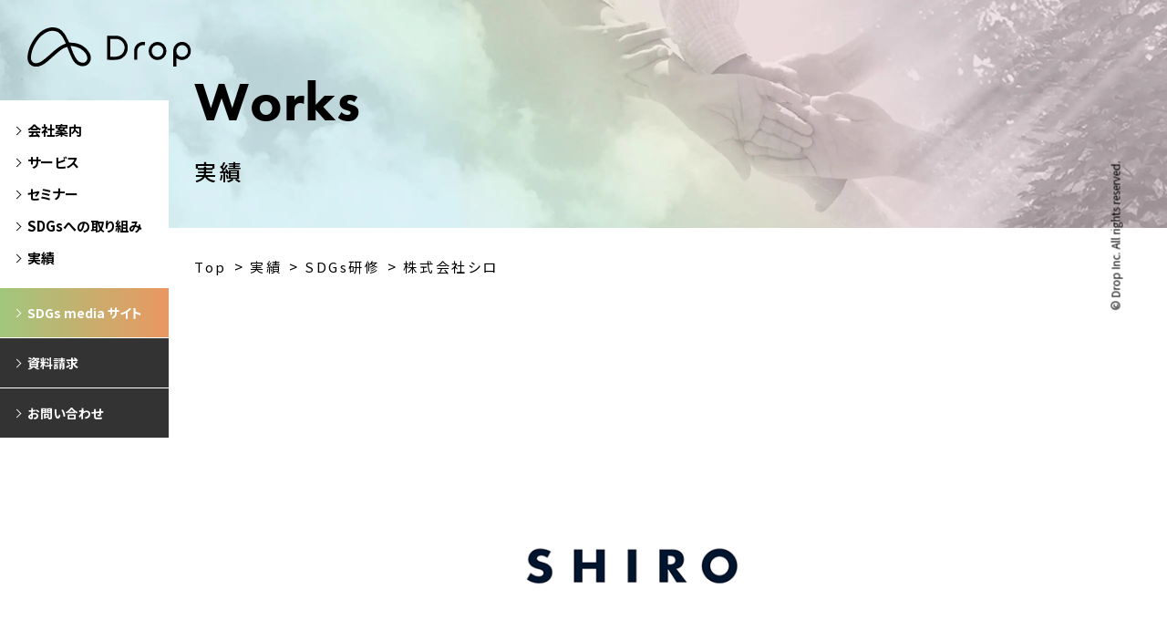

--- FILE ---
content_type: text/html; charset=UTF-8
request_url: https://drop.ne.jp/works/1969/
body_size: 41797
content:

<!DOCTYPE html>
<html dir="ltr" lang="ja"
	prefix="og: https://ogp.me/ns#" >

<head>
  <meta charset="UTF-8">
  <meta name="viewport" content="width=device-width, initial-scale=1.0">
  <meta name="format-detection" content="telephone=no">
  <meta http-equiv="X-UA-Compatible" content="ie=edge">
    <meta name="viewport" content="width=device-width, initial-scale=1.0">
  <meta name="format-detection" content="telephone=no">
  <meta http-equiv="X-UA-Compatible" content="ie=edge">
  <link rel="preconnect" href="https://fonts.googleapis.com">
  <link rel="preconnect" href="https://fonts.gstatic.com" crossorigin>
  <link href="https://fonts.googleapis.com/css2?family=Noto+Sans+JP:wght@400;500;700;900&display=swap" rel="stylesheet">
  <link rel="stylesheet" href="https://use.typekit.net/yhi0jmc.css">
  <!-- Favicons -->
  <!--
  <link rel="icon" type="image/png" sizes="32x32" href="https://drop.ne.jp/wp-content/themes/drop/assets/img/favicon/favicon-32x32.png">
  <link rel="icon" type="image/png" sizes="16x16" href="https://drop.ne.jp/wp-content/themes/drop/assets/img/favicon/favicon-16x16.png">
  <link rel="manifest" href="https://drop.ne.jp/wp-content/themes/drop/assets/img/favicon/site.webmanifest">
  <link rel="mask-icon" href="https://drop.ne.jp/wp-content/themes/drop/assets/img/favicon/safari-pinned-tab.svg" color="#110058">
  <meta name="msapplication-TileColor" content="#110058">
  <meta name="msapplication-config" content="https://drop.ne.jp/wp-content/themes/drop/assets/img/favicon/browserconfig.xml">
  <meta name="theme-color" content="#110058"> -->
  <link rel="apple-touch-icon" sizes="152x152" href="https://drop.ne.jp/wp-content/themes/drop/assets/img/favicon/apple-touch-icon.png">
  <link rel="shortcut icon" href="https://drop.ne.jp/wp-content/themes/drop/assets/img/favicon/favicon.ico">
  <link rel="stylesheet" href="https://drop.ne.jp/wp-content/themes/drop/assets/css/main.min.css">

  <!-- 2024/05/20 追加 -->
  <link rel="stylesheet" href="https://drop.ne.jp/wp-content/themes/drop/assets/css/style.min.css">
  <!-- /2024/05/20 追加 -->

  <link rel="shortcut icon" href="https://drop.ne.jp/wp-content/themes/drop/assets/img/favicon/favicon.ico">
      <script src="https://unpkg.com/infinite-scroll@3/dist/infinite-scroll.pkgd.min.js"></script>
  <!-- Global site tag (gtag.js) - Google Analytics -->
  <script async src="https://www.googletagmanager.com/gtag/js?id=UA-141581083-1"></script>
  <script>
    window.dataLayer = window.dataLayer || [];

    function gtag() {
      dataLayer.push(arguments);
    }
    gtag('js', new Date());

    gtag('config', 'UA-141581083-1');
    gtag('config', 'AW-718310227');
  </script>

  <!-- GA4 -->
  <!-- Global site tag (gtag.js) - Google Analytics -->
  <script async src="https://www.googletagmanager.com/gtag/js?id=G-B8EVF0GZ6X"></script>
  <script>
    window.dataLayer = window.dataLayer || [];
    function gtag() { dataLayer.push(arguments); }
    gtag('js', new Date());

    gtag('config', 'G-B8EVF0GZ6X');
  </script>
  <!-- Google Tag Manager -->
  <script>(function (w, d, s, l, i) {
      w[l] = w[l] || []; w[l].push({
        'gtm.start':
          new Date().getTime(), event: 'gtm.js'
      }); var f = d.getElementsByTagName(s)[0],
        j = d.createElement(s), dl = l != 'dataLayer' ? '&l=' + l : ''; j.async = true; j.src =
          'https://www.googletagmanager.com/gtm.js?id=' + i + dl; f.parentNode.insertBefore(j, f);
    })(window, document, 'script', 'dataLayer', 'GTM-WCQDPPHZ');</script>
  <!-- End Google Tag Manager -->

      <title>実績-株式会社シロ｜企業理念を体現するアクションを考えるオリジナルワークショップ｜株式会社Drop</title>

		<!-- All in One SEO Pro 4.2.4.2 - aioseo.com -->
		<meta name="description" content="株式会社シロで実施した企業理念を体現するアクションを考えるオリジナルワークショップの事例ページです。サステナビリティ・SDGs推進や社内浸透の参考にご利用ください。問い合わせフォームからのご相談を随時お待ちしております。" />
		<meta name="robots" content="max-image-preview:large" />
		<meta name="google-site-verification" content="jiRY65LYyE6bHybftC4pJqDeaEMlcHc8HYRQso1StSM" />
		<link rel="canonical" href="https://drop.ne.jp/works/1969/" />
		<meta name="generator" content="All in One SEO Pro (AIOSEO) 4.2.4.2 " />
		<meta property="og:locale" content="ja_JP" />
		<meta property="og:site_name" content="SDGs研修・コンサルティングなら株式会社Drop" />
		<meta property="og:type" content="article" />
		<meta property="og:title" content="実績-株式会社SHIRO -SDGsコンサルティング｜Drop Inc" />
		<meta property="og:description" content="株式会社SHIROでのSDGsコンサルティングに関する事例です。SDGs取り組みにおけるコンサルティングや研修をご検討の担当者様は、ぜひ参考にしてください。案件の依頼は問い合わせフォームよりお待ちしております。" />
		<meta property="og:url" content="https://drop.ne.jp/works/1969/" />
		<meta property="fb:app_id" content="2602161036710423" />
		<meta property="og:image" content="https://drop.ne.jp/wp-content/uploads/2022/10/PC-thum.png" />
		<meta property="og:image:secure_url" content="https://drop.ne.jp/wp-content/uploads/2022/10/PC-thum.png" />
		<meta property="og:image:width" content="696" />
		<meta property="og:image:height" content="474" />
		<meta property="article:published_time" content="2022-10-17T01:53:19+00:00" />
		<meta property="article:modified_time" content="2024-07-26T06:29:35+00:00" />
		<meta name="twitter:card" content="summary_large_image" />
		<meta name="twitter:title" content="実績-株式会社SHIRO -SDGsコンサルティング｜Drop Inc" />
		<meta name="twitter:description" content="株式会社SHIROでのSDGsコンサルティングに関する事例です。SDGs取り組みにおけるコンサルティングや研修をご検討の担当者様は、ぜひ参考にしてください。案件の依頼は問い合わせフォームよりお待ちしております。" />
		<meta name="twitter:image" content="https://drop.ne.jp/wp-content/uploads/2022/10/PC-thum.png" />
		<script type="application/ld+json" class="aioseo-schema">
			{"@context":"https:\/\/schema.org","@graph":[{"@type":"WebSite","@id":"https:\/\/drop.ne.jp\/#website","url":"https:\/\/drop.ne.jp\/","name":"SDGs\u7814\u4fee\u30fb\u30b3\u30f3\u30b5\u30eb\u30c6\u30a3\u30f3\u30b0\uff5c\u682a\u5f0f\u4f1a\u793eDrop","description":"\u4f01\u696d\u5411\u3051\u306bSDGs\u7814\u4fee\u3084\u30b3\u30f3\u30b5\u30eb\u30c6\u30a3\u30f3\u30b0\u30b5\u30fc\u30d3\u30b9\u3092\u63d0\u4f9b\u3059\u308b\u4f1a\u793e\u3067\u3059\u3002\u304a\u5ba2\u69d8\u304c\u6301\u7d9a\u7684\u306bSDGs\u306e\u53d6\u308a\u7d44\u307f\u3092\u7d9a\u3051\u3089\u308c\u308b\u3088\u3046\u306a\u4f34\u8d70\u652f\u63f4\u306e\u305f\u3081\u5c02\u9580\u77e5\u8b58\u3084\u8003\u3048\u65b9\u3092\u63d0\u4f9b\u3059\u308b\u3053\u3068\u304c\u5f97\u610f\u3067\u3059\u3002","inLanguage":"ja","publisher":{"@id":"https:\/\/drop.ne.jp\/#organization"}},{"@type":"Organization","@id":"https:\/\/drop.ne.jp\/#organization","name":"Drop Inc.","url":"https:\/\/drop.ne.jp\/","logo":{"@type":"ImageObject","@id":"https:\/\/drop.ne.jp\/#organizationLogo","url":"https:\/\/drop.ne.jp\/wp-content\/uploads\/2020\/05\/logo_1.png","width":1020,"height":315,"caption":"Drop logo"},"image":{"@id":"https:\/\/drop.ne.jp\/#organizationLogo"}},{"@type":"BreadcrumbList","@id":"https:\/\/drop.ne.jp\/works\/1969\/#breadcrumblist","itemListElement":[{"@type":"ListItem","@id":"https:\/\/drop.ne.jp\/#listItem","position":1,"item":{"@type":"WebPage","@id":"https:\/\/drop.ne.jp\/","name":"\u5bb6","description":"SDGs\u306b\u53d6\u308a\u7d44\u3093\u3067\u3044\u304f\u4f01\u696d\u306e\u7406\u89e3\u3068\u5b9f\u8df5\u3092\u30b5\u30dd\u30fc\u30c8\u3059\u308b\u4f01\u696d\u3067\u3059\u3002SDGs\u7814\u4fee\u30fb\u30b3\u30f3\u30b5\u30eb\u30c6\u30a3\u30f3\u30b0\u304b\u3089\u4e2d\u5c0f\u4f01\u696d\u7248SBT\u53d6\u5f97\u30fb\u30d3\u30b8\u30cd\u30b9\u3068\u4eba\u6a29\u306e\u5bfe\u5fdc\u306a\u3069\u3001\u4f01\u696d\u306e\u30b5\u30b9\u30c6\u30ca\u30d3\u30ea\u30c6\u30a3\u5316\u3092\u652f\u63f4\u3057\u307e\u3059\u3002","url":"https:\/\/drop.ne.jp\/"},"nextItem":"https:\/\/drop.ne.jp\/works\/1969\/#listItem"},{"@type":"ListItem","@id":"https:\/\/drop.ne.jp\/works\/1969\/#listItem","position":2,"item":{"@type":"WebPage","@id":"https:\/\/drop.ne.jp\/works\/1969\/","name":"\u682a\u5f0f\u4f1a\u793e\u30b7\u30ed","description":"\u682a\u5f0f\u4f1a\u793e\u30b7\u30ed\u3067\u5b9f\u65bd\u3057\u305f\u4f01\u696d\u7406\u5ff5\u3092\u4f53\u73fe\u3059\u308b\u30a2\u30af\u30b7\u30e7\u30f3\u3092\u8003\u3048\u308b\u30aa\u30ea\u30b8\u30ca\u30eb\u30ef\u30fc\u30af\u30b7\u30e7\u30c3\u30d7\u306e\u4e8b\u4f8b\u30da\u30fc\u30b8\u3067\u3059\u3002\u30b5\u30b9\u30c6\u30ca\u30d3\u30ea\u30c6\u30a3\u30fbSDGs\u63a8\u9032\u3084\u793e\u5185\u6d78\u900f\u306e\u53c2\u8003\u306b\u3054\u5229\u7528\u304f\u3060\u3055\u3044\u3002\u554f\u3044\u5408\u308f\u305b\u30d5\u30a9\u30fc\u30e0\u304b\u3089\u306e\u3054\u76f8\u8ac7\u3092\u968f\u6642\u304a\u5f85\u3061\u3057\u3066\u304a\u308a\u307e\u3059\u3002","url":"https:\/\/drop.ne.jp\/works\/1969\/"},"previousItem":"https:\/\/drop.ne.jp\/#listItem"}]},{"@type":"Person","@id":"https:\/\/drop.ne.jp\/author\/admin\/#author","url":"https:\/\/drop.ne.jp\/author\/admin\/","name":"admin","image":{"@type":"ImageObject","@id":"https:\/\/drop.ne.jp\/works\/1969\/#authorImage","url":"https:\/\/secure.gravatar.com\/avatar\/0bb0b23a1494f4ec6e5c5b3af3513626?s=96&d=mm&r=g","width":96,"height":96,"caption":"admin"}},{"@type":"WebPage","@id":"https:\/\/drop.ne.jp\/works\/1969\/#webpage","url":"https:\/\/drop.ne.jp\/works\/1969\/","name":"\u5b9f\u7e3e-\u682a\u5f0f\u4f1a\u793e\u30b7\u30ed\uff5c\u4f01\u696d\u7406\u5ff5\u3092\u4f53\u73fe\u3059\u308b\u30a2\u30af\u30b7\u30e7\u30f3\u3092\u8003\u3048\u308b\u30aa\u30ea\u30b8\u30ca\u30eb\u30ef\u30fc\u30af\u30b7\u30e7\u30c3\u30d7\uff5c\u682a\u5f0f\u4f1a\u793eDrop","description":"\u682a\u5f0f\u4f1a\u793e\u30b7\u30ed\u3067\u5b9f\u65bd\u3057\u305f\u4f01\u696d\u7406\u5ff5\u3092\u4f53\u73fe\u3059\u308b\u30a2\u30af\u30b7\u30e7\u30f3\u3092\u8003\u3048\u308b\u30aa\u30ea\u30b8\u30ca\u30eb\u30ef\u30fc\u30af\u30b7\u30e7\u30c3\u30d7\u306e\u4e8b\u4f8b\u30da\u30fc\u30b8\u3067\u3059\u3002\u30b5\u30b9\u30c6\u30ca\u30d3\u30ea\u30c6\u30a3\u30fbSDGs\u63a8\u9032\u3084\u793e\u5185\u6d78\u900f\u306e\u53c2\u8003\u306b\u3054\u5229\u7528\u304f\u3060\u3055\u3044\u3002\u554f\u3044\u5408\u308f\u305b\u30d5\u30a9\u30fc\u30e0\u304b\u3089\u306e\u3054\u76f8\u8ac7\u3092\u968f\u6642\u304a\u5f85\u3061\u3057\u3066\u304a\u308a\u307e\u3059\u3002","inLanguage":"ja","isPartOf":{"@id":"https:\/\/drop.ne.jp\/#website"},"breadcrumb":{"@id":"https:\/\/drop.ne.jp\/works\/1969\/#breadcrumblist"},"author":"https:\/\/drop.ne.jp\/author\/admin\/#author","creator":"https:\/\/drop.ne.jp\/author\/admin\/#author","image":{"@type":"ImageObject","@id":"https:\/\/drop.ne.jp\/#mainImage","url":"https:\/\/drop.ne.jp\/wp-content\/uploads\/2022\/10\/PC-thum.png","width":696,"height":474,"caption":"\u682a\u5f0f\u4f1a\u793eSHIRO\u306e\u30ed\u30b4"},"primaryImageOfPage":{"@id":"https:\/\/drop.ne.jp\/works\/1969\/#mainImage"},"datePublished":"2022-10-17T01:53:19+09:00","dateModified":"2024-07-26T06:29:35+09:00"}]}
		</script>
		<!-- All in One SEO Pro -->

<link rel='dns-prefetch' href='//s.w.org' />
		<script type="text/javascript">
			window._wpemojiSettings = {"baseUrl":"https:\/\/s.w.org\/images\/core\/emoji\/13.0.0\/72x72\/","ext":".png","svgUrl":"https:\/\/s.w.org\/images\/core\/emoji\/13.0.0\/svg\/","svgExt":".svg","source":{"concatemoji":"https:\/\/drop.ne.jp\/wp-includes\/js\/wp-emoji-release.min.js?ver=5.5.17"}};
			!function(e,a,t){var n,r,o,i=a.createElement("canvas"),p=i.getContext&&i.getContext("2d");function s(e,t){var a=String.fromCharCode;p.clearRect(0,0,i.width,i.height),p.fillText(a.apply(this,e),0,0);e=i.toDataURL();return p.clearRect(0,0,i.width,i.height),p.fillText(a.apply(this,t),0,0),e===i.toDataURL()}function c(e){var t=a.createElement("script");t.src=e,t.defer=t.type="text/javascript",a.getElementsByTagName("head")[0].appendChild(t)}for(o=Array("flag","emoji"),t.supports={everything:!0,everythingExceptFlag:!0},r=0;r<o.length;r++)t.supports[o[r]]=function(e){if(!p||!p.fillText)return!1;switch(p.textBaseline="top",p.font="600 32px Arial",e){case"flag":return s([127987,65039,8205,9895,65039],[127987,65039,8203,9895,65039])?!1:!s([55356,56826,55356,56819],[55356,56826,8203,55356,56819])&&!s([55356,57332,56128,56423,56128,56418,56128,56421,56128,56430,56128,56423,56128,56447],[55356,57332,8203,56128,56423,8203,56128,56418,8203,56128,56421,8203,56128,56430,8203,56128,56423,8203,56128,56447]);case"emoji":return!s([55357,56424,8205,55356,57212],[55357,56424,8203,55356,57212])}return!1}(o[r]),t.supports.everything=t.supports.everything&&t.supports[o[r]],"flag"!==o[r]&&(t.supports.everythingExceptFlag=t.supports.everythingExceptFlag&&t.supports[o[r]]);t.supports.everythingExceptFlag=t.supports.everythingExceptFlag&&!t.supports.flag,t.DOMReady=!1,t.readyCallback=function(){t.DOMReady=!0},t.supports.everything||(n=function(){t.readyCallback()},a.addEventListener?(a.addEventListener("DOMContentLoaded",n,!1),e.addEventListener("load",n,!1)):(e.attachEvent("onload",n),a.attachEvent("onreadystatechange",function(){"complete"===a.readyState&&t.readyCallback()})),(n=t.source||{}).concatemoji?c(n.concatemoji):n.wpemoji&&n.twemoji&&(c(n.twemoji),c(n.wpemoji)))}(window,document,window._wpemojiSettings);
		</script>
		<style type="text/css">
img.wp-smiley,
img.emoji {
	display: inline !important;
	border: none !important;
	box-shadow: none !important;
	height: 1em !important;
	width: 1em !important;
	margin: 0 .07em !important;
	vertical-align: -0.1em !important;
	background: none !important;
	padding: 0 !important;
}
</style>
	<link rel='stylesheet' id='wp-block-library-css'  href='https://drop.ne.jp/wp-includes/css/dist/block-library/style.min.css?ver=5.5.17' type='text/css' media='all' />
<link rel="https://api.w.org/" href="https://drop.ne.jp/wp-json/" /><link rel="EditURI" type="application/rsd+xml" title="RSD" href="https://drop.ne.jp/xmlrpc.php?rsd" />
<link rel="wlwmanifest" type="application/wlwmanifest+xml" href="https://drop.ne.jp/wp-includes/wlwmanifest.xml" /> 
<link rel='prev' title='株式会社イングリウッド' href='https://drop.ne.jp/works/1810/' />
<link rel='next' title='中京テレビ放送株式会社' href='https://drop.ne.jp/works/2018/' />
<meta name="generator" content="WordPress 5.5.17" />
<link rel='shortlink' href='https://drop.ne.jp/?p=1969' />
<link rel="alternate" type="application/json+oembed" href="https://drop.ne.jp/wp-json/oembed/1.0/embed?url=https%3A%2F%2Fdrop.ne.jp%2Fworks%2F1969%2F" />
<link rel="alternate" type="text/xml+oembed" href="https://drop.ne.jp/wp-json/oembed/1.0/embed?url=https%3A%2F%2Fdrop.ne.jp%2Fworks%2F1969%2F&#038;format=xml" />
<noscript><style>.lazyload[data-src]{display:none !important;}</style></noscript><style>.lazyload{background-image:none !important;}.lazyload:before{background-image:none !important;}</style>
    
    <!-- Hotjar Tracking Code for drop.ne.jp -->
  
    
    <script>
    (function (h, e, a, t, m, p) {
      m = e.createElement(a); m.async = !0; m.src = t;
      p = e.getElementsByTagName(a)[0]; p.parentNode.insertBefore(m, p);
    })(window, document, 'script', 'https://u.heatmap.it/log.js');
  </script>

  <!-- Begin Mieruca Embed Code -->
  <script type="text/javascript" id="mierucajs">
    window.__fid = window.__fid || []; __fid.push([509401889]);
    (function () {
      function mieruca() { if (typeof window.__fjsld != "undefined") return; window.__fjsld = 1; var fjs = document.createElement('script'); fjs.type = 'text/javascript'; fjs.async = true; fjs.id = "fjssync"; var timestamp = new Date; fjs.src = ('https:' == document.location.protocol ? 'https' : 'http') + '://hm.mieru-ca.com/service/js/mieruca-hm.js?v=' + timestamp.getTime(); var x = document.getElementsByTagName('script')[0]; x.parentNode.insertBefore(fjs, x); };
      setTimeout(mieruca, 500); document.readyState != "complete" ? (window.attachEvent ? window.attachEvent("onload", mieruca) : window.addEventListener("load", mieruca, false)) : mieruca();
    })();
  </script>
  <!-- End Mieruca Embed Code -->

</head>

<body class="page works works-detail">
  <!-- Google Tag Manager (noscript) -->
  <noscript><iframe src="https://www.googletagmanager.com/ns.html?id=GTM-WCQDPPHZ" height="0" width="0"
      style="display:none;visibility:hidden"></iframe></noscript>
  <!-- End Google Tag Manager (noscript) -->
  <div class="overlay"></div>
  <header>
    <a class="logo" href="/"><img src="[data-uri]" data-src="https://drop.ne.jp/wp-content/themes/drop/assets/img/common/logo.svg" class="lazyload"><noscript><img src="https://drop.ne.jp/wp-content/themes/drop/assets/img/common/logo.svg" data-eio="l"></noscript></a>

    <button class="ham js-ham">
      <span></span>
      <span></span>
      <span></span>
    </button>
    <nav class="menu js-nav">
      <ul class="menu_top">
        <li class="menu_top__hover">
          <a class="link_hover"><span>会社案内</span></a>
          <ul class="menu_top__in">
            <li><a href="/company/" class="link_hover"><span>会社案内TOP</span></a></li>
            <li><a href="/company/about/" class="link_hover"><span>会社概要</span></a></li>
            <li><a href="/company/message/" class="link_hover"><span>代表メッセージ</span></a></li>
            <li><a href="/company/mission/" class="link_hover"><span>ミッション／<br class="pc-only">ビジョン</span></a></li>
            <li><a href="/company/division/" class="link_hover"><span>事業部紹介</span></a></li>
                        <li><a href="/company/history/" class="link_hover"><span>沿革</span></a></li>
            <li><a href="/company/access/" class="link_hover"><span>アクセス</span></a></li>
          </ul>
        </li>
        <li class="menu_top__hover">
          <a class="link_hover"><span>サービス</span></a>
          <ul class="menu_top__in">
            <!--            <li><a href="/service/" class="link_hover"><span>サービスTOP</span></a></li>-->
            <li><a href="/service/sdgs-seminar/" class="link_hover"><span>SDGs研修</span></a></li>
            <li><a href="/service/sdgs-consulting/" class="link_hover"><span>SDGsコンサルティング</span></a></li>
            <li><a href="https://e-learning.sdgs.media/" class="link_hover"
                target="_blank"><span>みんなの&nbsp;SX&nbsp;eラーニング</span></a></li>
            <li><a href="/service/original-movie/" class="link_hover"><span>社内浸透用のオリジナル動画制作</span></a></li>
            <li><a href="https://coecompany.jp/" class="link_hover" target="_blank"><span>企業の人権DDサポート<br>coe
                  company</span></a></li>
            <li><a href="/service/web-app/" class="link_hover"><span>システム開発</span></a></li>
          </ul>
        </li>
        <li><a href="/seminar/" class="link_hover"><span>セミナー</span></a></li>
        <li><a href="/sdgs/" class="link_hover"><span>SDGsへの取り組み</span></a></li>
        <li><a href="/works/" class="link_hover"><span>実績</span></a></li>
        <!-- <li><a href="/recruit/" class="link_hover"><span>採用情報</span></a></li> -->
        <!-- <li><a href="" class="link_hover"><span>ブログ</span></a></li> -->
      </ul>
      <ul class="menu_bottom">
        <li><a href="https://sdgs.media/" class="link_hover link_sdgscheck"><span class="wh">SDGs media サイト</span></a>
        </li>
        <li><a href="/document/" class="link_hover"><span class="wh">資料請求</span></a></li>
        <li><a href="/contact/" class="link_hover"><span class="wh">お問い合わせ</span></a></li>
      </ul>
    </nav>
  </header>
  <main id="pagetop">
<section class="hero">
  <div class="container">
    <div class="container_in">
      <h1 class="hero_ttl">
        <span class="hero_ttl-eng">Works</span>実績</h1>
    </div>
  </div>
</section>
<!-- BREADCRUMB-->
<section><div class="container"><div class="container_in"><ol class="breadcrumb" itemscope itemtype="https://schema.org/BreadcrumbList"><li class="breadcrumb-item" itemprop="itemListElement" itemscope itemtype="https://schema.org/ListItem"><a itemprop="item" class="link_hover" href="https://drop.ne.jp"><span itemprop="name">Top</span></a><meta itemprop="position" content="1" /></li><li class="breadcrumb-item" itemprop="itemListElement" itemscope itemtype="https://schema.org/ListItem"><a itemprop="item" class="link_hover" href="https://drop.ne.jp/works/"><span itemprop="name">実績</span></a><meta itemprop="position" content="2" /></li><li class="breadcrumb-item" itemprop="itemListElement" itemscope itemtype="https://schema.org/ListItem"><a itemprop="item" class="link_hover" href="https://drop.ne.jp/works_cat/sdgs-seminar/"><span itemprop="name">SDGs研修</span></a><meta itemprop="position" content="3" /></li><li class="breadcrumb-item" itemprop="itemListElement" itemscope itemtype="https://schema.org/ListItem"><span itemprop="name">株式会社シロ</span><meta itemprop="position" content="4" /></li></ol></div></div></section><!-- /BREADCRUMB-->
    <section class="works__wrapper">
      <div class="container">
        <div class="container_in">
          <div class="detail">
                          <div class="img-wrap pc-img-wrap">
                <img src="[data-uri]" alt="" data-src="https://drop.ne.jp/wp-content/uploads/2022/10/PC-main.png" class="lazyload"><noscript><img src="https://drop.ne.jp/wp-content/uploads/2022/10/PC-main.png" alt="" data-eio="l"></noscript>
              </div>
            
                          <div class="img-wrap sp-img-wrap">
                <img src="[data-uri]" alt="" data-src="https://drop.ne.jp/wp-content/uploads/2022/10/PC-thum.png" class="lazyload"><noscript><img src="https://drop.ne.jp/wp-content/uploads/2022/10/PC-thum.png" alt="" data-eio="l"></noscript>
              </div>
            

            <p class="company">株式会社シロ</p>
            <p class="ttl">企業理念を体現するアクションを考えるマネジャー層向けワークショップ</p>
          </div>
          <div class="detail-items">
                          <dl class="detail-item">
                <dt class="subject">業界・業種</dt>
                <dd class="explanation">
                  <p>化粧品</p>
                </dd>
              </dl>
                                      <dl class="detail-item">
                <dt class="subject">提供サービス</dt>
                <dd class="explanation">
                                        <div class="border-wrap">
                        <p class="border">SDGs研修</p>
                      </div>
                                  </dd>
              </dl>
                                      <dl class="detail-item">
                <dt class="subject">プロジェクト期間</dt>
                <dd class="explanation">
                  <p>スポット依頼（1回）</p>
                </dd>
              </dl>
                                                  <dl class="detail-item">
                <dt class="subject">要望</dt>
                <dd class="explanation">
                  <p>マネジャー層が個人の想いをベースとし、企業理念を体現できるアクションを想起させる研修をしたい</p>
                </dd>
              </dl>
                                      <dl class="detail-item column">
                <dt class="subject">課題</dt>
                <dd class="explanation mark">
                  <ul>
                                          <li>部署間をまたいだコミュニケーションによって、マネジャー同士のつながりをさらに強化したい</li>
                                          <li>企業理念を見つめながら、個人の想いをベースとした自社の新たな施策やアクションを想起したい</li>
                                      </ul>
                </dd>
              </dl>
                                      <dl class="detail-item column">
                <dt class="subject">解決策</dt>
                <dd class="explanation">
                  <p>シロ様が持つカルチャーを基軸に起き、シロ様オリジナルのワークショップを開催しました。<br />
ワークショップのご相談を頂いてから実施までにご担当者と複数回に渡って打ち合わせを重ね、組織の課題感や社内で使われる言語、社員の価値観などを丁寧にヒアリングを行い、設計しました。<br />
ワークショップでは、「世の中をしあわせにする」という企業理念から「しあわせ」をキーワードに、マネジャー１人ひとりの「しあわせ」と企業として創造したい「しあわせ」をそれぞれ見つめ、そこに向かって自身が起こせるアクションを想起しました。<br />
全3時間半のワークの中で、自分と仲間とじっくりと対話する機会を設けることで、マネジャー同士で同じ目標に向かっていることを再認識する時間を創出しました。</p>
                                  </dd>
              </dl>
                      </div>
        </div>
                  <div class="img-row">
                          <div class="img-wrap">
                <img src="[data-uri]" alt="" data-src="https://drop.ne.jp/wp-content/uploads/2022/10/PC-bottom_04@2x.png" class="lazyload"><noscript><img src="https://drop.ne.jp/wp-content/uploads/2022/10/PC-bottom_04@2x.png" alt="" data-eio="l"></noscript>
              </div>
                          <div class="img-wrap">
                <img src="[data-uri]" alt="" data-src="https://drop.ne.jp/wp-content/uploads/2022/10/221014_SHIRO@2x.jpg" class="lazyload"><noscript><img src="https://drop.ne.jp/wp-content/uploads/2022/10/221014_SHIRO@2x.jpg" alt="" data-eio="l"></noscript>
              </div>
                          <div class="img-wrap">
                <img src="[data-uri]" alt="" data-src="https://drop.ne.jp/wp-content/uploads/2022/10/PC-bottom_03@2x.jpg" class="lazyload"><noscript><img src="https://drop.ne.jp/wp-content/uploads/2022/10/PC-bottom_03@2x.jpg" alt="" data-eio="l"></noscript>
              </div>
                          <div class="img-wrap">
                <img src="[data-uri]" alt="" data-src="https://drop.ne.jp/wp-content/uploads/2022/10/PC-bottom_02@2x.jpg" class="lazyload"><noscript><img src="https://drop.ne.jp/wp-content/uploads/2022/10/PC-bottom_02@2x.jpg" alt="" data-eio="l"></noscript>
              </div>
                          <div class="img-wrap">
                <img src="[data-uri]" alt="" data-src="https://drop.ne.jp/wp-content/uploads/2022/10/PC-bottom_05@2x.jpg" class="lazyload"><noscript><img src="https://drop.ne.jp/wp-content/uploads/2022/10/PC-bottom_05@2x.jpg" alt="" data-eio="l"></noscript>
              </div>
                          <div class="img-wrap">
                <img src="[data-uri]" alt="" data-src="https://drop.ne.jp/wp-content/uploads/2022/10/PC-bottom@2x-1.jpg" class="lazyload"><noscript><img src="https://drop.ne.jp/wp-content/uploads/2022/10/PC-bottom@2x-1.jpg" alt="" data-eio="l"></noscript>
              </div>
                      </div>
                          <div class="container_in">
            <p class="relate">Related Works</p>
            <div class="inner">
              <div class="catalog__items">
                                  <div class="item">
                  <a href="/works/934" class="img-wrap">
                                              <img src="[data-uri]" data-src="https://drop.ne.jp/wp-content/uploads/2021/04/drop_web_jisseki_asahiHD_imgPC-thum.png" class="lazyload"><noscript><img src="https://drop.ne.jp/wp-content/uploads/2021/04/drop_web_jisseki_asahiHD_imgPC-thum.png" data-eio="l"></noscript>
                                            </a>
                    <div class="txt-wrap">
                      <p class="company">朝日放送グループホールディングス株式会社</p>
                      <p class="txt">eラーニングによるグループ会社全体へのSDGs浸透</p>
                      <a href="/works/934" class="btn link_hover"><span>詳しく見る</span></a>
                    </div>
                  </div>
                                  <div class="item">
                  <a href="/works/3049" class="img-wrap">
                                              <img src="[data-uri]" data-src="https://drop.ne.jp/wp-content/uploads/2024/04/PC_thum_tokyotatemono.png" class="lazyload"><noscript><img src="https://drop.ne.jp/wp-content/uploads/2024/04/PC_thum_tokyotatemono.png" data-eio="l"></noscript>
                                            </a>
                    <div class="txt-wrap">
                      <p class="company">東京建物株式会社</p>
                      <p class="txt">サステナビリティに関する基礎知識を補完し、自社の取り組みへの理解を深めるための動画制作</p>
                      <a href="/works/3049" class="btn link_hover"><span>詳しく見る</span></a>
                    </div>
                  </div>
                                  <div class="item">
                  <a href="/works/2098" class="img-wrap">
                                              <img src="[data-uri]" data-src="https://drop.ne.jp/wp-content/uploads/2023/02/PC-thum@2x.png" class="lazyload"><noscript><img src="https://drop.ne.jp/wp-content/uploads/2023/02/PC-thum@2x.png" data-eio="l"></noscript>
                                            </a>
                    <div class="txt-wrap">
                      <p class="company">東京都</p>
                      <p class="txt">『サステナビリティ経営セミナー2023』への登壇</p>
                      <a href="/works/2098" class="btn link_hover"><span>詳しく見る</span></a>
                    </div>
                  </div>
                              </div>
            </div>
          </div>
              </div>
    </section>
<section class="contact_down">

  <img src="[data-uri]" alt="" class="top_bg_bar_next pc-only lazyload" data-src="https://drop.ne.jp/wp-content/themes/drop/assets/img/top/top_bg_bar_2.png"><noscript><img src="https://drop.ne.jp/wp-content/themes/drop/assets/img/top/top_bg_bar_2.png" alt="" class="top_bg_bar_next pc-only" data-eio="l"></noscript>

  <div class="container">
            <div class="container_in">
        
        <h2 class="primary_eng_ttl wh">Contact & Download</h2>
        <p class="primary_eng_dec wh">SDGs・サステナビリティ・ビジネスと人権について、お気軽にご相談ください</p>
        <div class="contact_down_flex">
          <div class="contact_down_flex-item">
            <h3 class="contact_down_flex-ttl">お問い合わせ・ご相談</h3>
            <div class="contact_down_flex-txt">
              <p>
                お見積り依頼やコンサルティングの<br> 詳しいご相談をご希望の場合は
                <br> お問い合わせフォームをご利用ください。
              </p>
              <a href="/contact" class="secondary_btn">お問い合わせする</a>
            </div>
          </div>
          <div class="contact_down_flex-item">
            <h3 class="contact_down_flex-ttl">会社案内・お役立ち資料</h3>
            <div class="contact_down_flex-txt">
              <p>
                社内検討のために会社案内や<br> SDGs研修・参考資料をPDFでご用意しております。
                <br> フォームより必要事項をお送りください。
              </p>
              <a href="/document/" class="secondary_btn">ダウンロード</a>
            </div>
          </div>
        </div>
      </div>
    </div>
</section>
</main>
<footer>
  <div class="pagetop">
    <a href="/contact"><img src="[data-uri]" class="mail lazyload" data-src="https://drop.ne.jp/wp-content/themes/drop/assets/img/common/mail_icon.svg"><noscript><img src="https://drop.ne.jp/wp-content/themes/drop/assets/img/common/mail_icon.svg" class="mail" data-eio="l"></noscript></a>
    <a href="#pagetop"><img src="[data-uri]" data-src="https://drop.ne.jp/wp-content/themes/drop/assets/img/common/arrow_wh.svg" class="lazyload"><noscript><img src="https://drop.ne.jp/wp-content/themes/drop/assets/img/common/arrow_wh.svg" data-eio="l"></noscript></a>
  </div>
  <div class="container">
    <div class="container_in">
      <div class="foot_menu">
        <div class="foot_menu-item">
          <div class="foot_menu_in">
            <div class="foot_menu_in-item">
              <a href="/company/" class="foot_menu_in-ttl link_hover"><span class="wh">会社案内</span></a>
              <ul>
                <li><a href="/company/about/" class="link_hover"><span class="wh">会社概要</span></a></li>
                <li><a href="/company/message/" class="link_hover"><span class="wh">代表メッセージ</span></a></li>
                <li><a href="/company/mission/" class="link_hover"><span class="wh">ミッション／ビジョン</span></a></li>
                <li><a href="/company/division/" class="link_hover"><span class="wh">事業部紹介</span></a></li>
                                <li><a href="/company/history/" class="link_hover"><span class="wh">沿革</span></a></li>
                <li><a href="/company/access/" class="link_hover"><span class="wh">アクセス</span></a></li>
              </ul>
            </div>
            <div class="foot_menu_in-item">
              <div class="foot_menu_in-ttl">サービス</div>
              <!--              <a href="/service/" class="foot_menu_in-ttl link_hover"><span class="wh">サービス</span></a>-->
              <ul>
                <li><a href="/service/sdgs-seminar/" class="link_hover"><span class="wh">SDGs研修</span></a></li>
                <li><a href="/service/sdgs-consulting/" class="link_hover"><span class="wh">SDGsコンサルティング</span></a></li>
                <li><a href="https://e-learning.sdgs.media/" class="link_hover" target="_blank"><span
                      class="wh">みんなの&nbsp;SX&nbsp;eラーニング</span></a></li>
                <li><a href="/service/original-movie/" class="link_hover" target="_blank"><span
                      class="wh">社内浸透用のオリジナル動画制作</span></a></li>
                <li><a href="https://coecompany.jp/" class="link_hover" target="_blank"><span
                      class="wh">企業の人権DDサポート<br>coe company</span></a></li>
                <li><a href="/service/web-app/" class="link_hover"><span class="wh">システム開発</span></a></li>
              </ul>
            </div>
          </div>
        </div>
        <div class="foot_menu-item">
          <div class="foot_menu_in">
            <div class="foot_menu_in-item pc-only">
              <a href="/seminar/" class="foot_menu_in-ttl link_hover"><span class="wh">セミナー</span></a>
              <a href="/sdgs/" class="foot_menu_in-ttl link_hover"><span class="wh">SDGsへの取り組み</span></a>
              <!-- <a href="/recruit/" class="foot_menu_in-ttl link_hover"><span class="wh">採用情報</span></a> -->
              <!-- <a href="/sdgscheck/" class="foot_menu_in-ttl link_hover"><span class="wh">SDGs推進活動診断</span></a> -->
              <!-- <a href="/sdgs/" class="foot_menu_in-ttl link_hover"><span class="wh">ブログ</span></a> -->
            </div>
            <div class="foot_menu_in-item sp-only">
              <a href="/seminar/" class="foot_menu_in-ttl link_hover"><span class="wh">セミナー</span></a>
              <a href="/sdgs/" class="foot_menu_in-ttl link_hover"><span class="wh">SDGsへの取り組み</span></a>
              <!-- <a href="/recruit/" class="foot_menu_in-ttl link_hover"><span class="wh">採用情報</span></a> -->
              <!-- <a href="/sdgscheck/" class="foot_menu_in-ttl link_hover"><span class="wh">SDGs推進活動診断</span></a> -->
              <!-- <a href="#" class="foot_menu_in-ttl link_hover"><span class="wh">ブログ</span></a> -->
            </div>
            <div class="foot_menu_in-item">
              <a href="/works/" class="foot_menu_in-ttl link_hover"><span class="wh">実績</span></a>
              <ul>

                                  <li><a href="https://drop.ne.jp/works_cat/sdgs-consulting/" class="link_hover"><span class="wh">
                        SDGsコンサル                      </span></a></li>
                                  <li><a href="https://drop.ne.jp/works_cat/sdgs-seminar/" class="link_hover"><span class="wh">
                        SDGs研修                      </span></a></li>
                                  <li><a href="https://drop.ne.jp/works_cat/web-app-development/" class="link_hover"><span class="wh">
                        Web/アプリ開発                      </span></a></li>
                
              </ul>
            </div>
          </div>
        </div>
      </div>
      <div class="foot_bottom_menu">
        <div class="foot_bottom_menu-item">
          <ul>
            <li><a href="/contact/" class="link_hover"><span class="wh">お問い合わせ</span></a></li>
            <li><a href="/document/" class="link_hover"><span class="wh">資料請求</span></a></li>
            <li><a href="/privacy-policy/" class="link_hover"><span class="wh">個人情報の取扱い</span></a></li>
            <li><a href="/security-policy/" class="link_hover"><span class="wh">情報セキュリティ基本方針</span></a></li>
          </ul>
        </div>
        <div class="foot_bottom_menu-item">
          <div class="foot_company">
            <img src="[data-uri]" data-src="https://drop.ne.jp/wp-content/themes/drop/assets/img/common/logo_wh.svg" class="lazyload"><noscript><img src="https://drop.ne.jp/wp-content/themes/drop/assets/img/common/logo_wh.svg" data-eio="l"></noscript>

            <table class="foot_company_table">
              <tr>
                <th colspan="3">株式会社Drop／Drop Inc.</th>
              </tr>
              <tr>
                <th>大阪オフィス：</th>
                <td class="code">〒530-0011</td>
                <td>大阪府大阪市北区大深町6番38号<br>グラングリーン大阪北館JAMBASE6階JAM-DESK</td>
              </tr>
              <tr>
                <th>東京オフィス：</th>
                <td class="code">〒108-6028</td>
                <td>東京都港区港南2-15-1<br>品川インターシティA棟28階</td>
              </tr>
            </table>
          </div>
        </div>
      </div>
    </div>
  </div>
</footer>
<div class="copy">© Drop Inc. All rights reserved.</div>

<script src="https://drop.ne.jp/wp-content/themes/drop/assets/js/all.min.js"></script>
<script src="https://drop.ne.jp/wp-content/themes/drop/assets/js/add.js"></script>




  <script>
  document.addEventListener( 'wpcf7mailsent', function( event ) {
  if ( '434' == event.detail.contactFormId ) {
    gtag('event', 'Submit', {
      'event_category' : 'wpcf7_ic',
      'event_label' : 'ic'
    });
  }
  }, false );
  </script>
  <script type='text/javascript' id='eio-lazy-load-js-before'>
var eio_lazy_vars = {"exactdn_domain":"","skip_autoscale":0,"threshold":0};
</script>
<script type='text/javascript' src='https://drop.ne.jp/wp-content/plugins/ewww-image-optimizer/includes/lazysizes.min.js?ver=619.0' id='eio-lazy-load-js'></script>
<script type='text/javascript' src='https://drop.ne.jp/wp-includes/js/wp-embed.min.js?ver=5.5.17' id='wp-embed-js'></script>


<!-- salesforce tracking code -->
<script type="text/javascript">
  piAId = '940363';
  piCId = '311476';
  piHostname = 'info.drop.ne.jp';

  (function () {
    function async_load() {
      var s = document.createElement('script'); s.type = 'text/javascript';
      s.src = ('https:' == document.location.protocol ? 'https://' : 'http://') + piHostname + '/pd.js';
      var c = document.getElementsByTagName('script')[0]; c.parentNode.insertBefore(s, c);
    }
    if (window.attachEvent) { window.attachEvent('onload', async_load); }
    else { window.addEventListener('load', async_load, false); }
  })();
</script>
</body>

</html>

--- FILE ---
content_type: text/css
request_url: https://drop.ne.jp/wp-content/themes/drop/assets/css/main.min.css
body_size: 175177
content:
@charset "UTF-8";
* {
  box-sizing: border-box
}
html {
  -ms-text-size-adjust: 100%;
  -webkit-text-size-adjust: 100%;
  -webkit-font-smoothing: antialiased
}
body {
  margin: 0
}
h1, h2, h3, h4, h5, h6 {
  margin: 0;
  font-weight: 400;
  font-size: inherit
}
article, aside, details, figcaption, figure, footer, header, hgroup, main, menu, nav, section, summary {
  display: block
}
img {
  border: 0;
  max-width: 100%;
  height: auto;
  -webkit-backface-visibility: hidden;
  backface-visibility: hidden;
  vertical-align: bottom
}
dd, dl, dt, ol, ul {
  padding: 0;
  margin: 0
}
li, ol {
  list-style: none
}
a {
  text-decoration: none;
  display: inline-block;
  color: inherit;
  cursor: pointer
}
p {
  margin-top: 0;
  margin-bottom: 0
}
button, input[type=button], input[type=reset], input[type=submit] {
  background: 0;
  border: 0;
  color: inherit;
  font: inherit;
  line-height: normal;
  overflow: visible;
  padding: 0;
  -webkit-appearance: button;
  -webkit-user-select: none;
  -moz-user-select: none;
  -ms-user-select: none;
  cursor: pointer
}
button:focus {
  outline: 0
}
button::-moz-focus-inner, input::-moz-focus-inner {
  border: 0;
  padding: 0
}
[role=button] {
  color: inherit;
  cursor: default;
  display: inline-block;
  text-align: center;
  text-decoration: none;
  white-space: pre;
  -webkit-user-select: none;
  -moz-user-select: none;
  -ms-user-select: none
}
@media(min-width:1113px) {
  a[href^=tel] {
    pointer-events: none
  }
}
.swiper-container {
  margin: 0 auto;
  position: relative;
  overflow: hidden;
  list-style: none;
  padding: 0;
  z-index: 1
}
.swiper-container-no-flexbox .swiper-slide {
  float: left
}
.swiper-container-vertical > .swiper-wrapper {
  flex-direction: column
}
.swiper-wrapper {
  position: relative;
  width: 100%;
  height: 100%;
  z-index: 1;
  display: flex;
  transition-property: transform;
  box-sizing: content-box
}
.swiper-container-android .swiper-slide, .swiper-wrapper {
  transform: translateZ(0)
}
.swiper-container-multirow > .swiper-wrapper {
  flex-wrap: wrap
}
.swiper-container-free-mode > .swiper-wrapper {
  transition-timing-function: ease-out;
  margin: 0 auto
}
.swiper-slide {
  flex-shrink: 0;
  width: 100%;
  height: 100%;
  position: relative;
  transition-property: transform
}
.swiper-invisible-blank-slide {
  visibility: hidden
}
.swiper-container-autoheight, .swiper-container-autoheight .swiper-slide {
  height: auto
}
.swiper-container-autoheight .swiper-wrapper {
  align-items: flex-start;
  transition-property: transform, height
}
.swiper-container-3d {
  perspective: 1200px
}
.swiper-container-3d .swiper-cube-shadow, .swiper-container-3d .swiper-slide, .swiper-container-3d .swiper-slide-shadow-bottom, .swiper-container-3d .swiper-slide-shadow-left, .swiper-container-3d .swiper-slide-shadow-right, .swiper-container-3d .swiper-slide-shadow-top, .swiper-container-3d .swiper-wrapper {
  transform-style: preserve-3d
}
.swiper-container-3d .swiper-slide-shadow-bottom, .swiper-container-3d .swiper-slide-shadow-left, .swiper-container-3d .swiper-slide-shadow-right, .swiper-container-3d .swiper-slide-shadow-top {
  position: absolute;
  left: 0;
  top: 0;
  width: 100%;
  height: 100%;
  pointer-events: none;
  z-index: 10
}
.swiper-container-3d .swiper-slide-shadow-left {
  background-image: linear-gradient(270deg, rgba(0, 0, 0, .5), rgba(0, 0, 0, 0))
}
.swiper-container-3d .swiper-slide-shadow-right {
  background-image: linear-gradient(90deg, rgba(0, 0, 0, .5), rgba(0, 0, 0, 0))
}
.swiper-container-3d .swiper-slide-shadow-top {
  background-image: linear-gradient(0, rgba(0, 0, 0, .5), rgba(0, 0, 0, 0))
}
.swiper-container-3d .swiper-slide-shadow-bottom {
  background-image: linear-gradient(180deg, rgba(0, 0, 0, .5), rgba(0, 0, 0, 0))
}
.swiper-container-wp8-horizontal, .swiper-container-wp8-horizontal > .swiper-wrapper {
  touch-action: pan-y
}
.swiper-container-wp8-vertical, .swiper-container-wp8-vertical > .swiper-wrapper {
  touch-action: pan-x
}
.swiper-button-next, .swiper-button-prev {
  position: absolute;
  top: 50%;
  width: 27px;
  height: 44px;
  margin-top: -22px;
  z-index: 10;
  cursor: pointer;
  background-size: 27px 44px;
  background-position: 50%;
  background-repeat: no-repeat
}
.swiper-button-next.swiper-button-disabled, .swiper-button-prev.swiper-button-disabled {
  opacity: .35;
  cursor: auto;
  pointer-events: none
}
.swiper-button-prev, .swiper-container-rtl .swiper-button-next {
  background-image: url(../img/common/slide_prev.svg);
  left: -50px;
  right: auto
}
@media(max-width:768px) {
  .swiper-button-prev, .swiper-container-rtl .swiper-button-next {
    left: -10px
  }
}
.swiper-button-next, .swiper-container-rtl .swiper-button-prev {
  background-image: url(../img/common/slide_next.svg);
  right: -50px;
  left: auto
}
@media(max-width:768px) {
  .swiper-button-next, .swiper-container-rtl .swiper-button-prev {
    right: -10px
  }
}
.swiper-button-prev.swiper-button-white, .swiper-container-rtl .swiper-button-next.swiper-button-white {
  background-image: url("data:image/svg+xml;charset=utf-8,%3Csvgxmlns='http://www.w3.org/2000/svg'viewBox='002744'%3E%3Cpathd='M022L220l2.12.1L4.222l19.919.9L2244022z'fill='%23fff'/%3E%3C/svg%3E")
}
.swiper-button-next.swiper-button-white, .swiper-container-rtl .swiper-button-prev.swiper-button-white {
  background-image: url("data:image/svg+xml;charset=utf-8,%3Csvgxmlns='http://www.w3.org/2000/svg'viewBox='002744'%3E%3Cpathd='M2722L544l-2.1-2.1L22.8222.92.150l2222z'fill='%23fff'/%3E%3C/svg%3E")
}
.swiper-button-prev.swiper-button-black, .swiper-container-rtl .swiper-button-next.swiper-button-black {
  background-image: url("data:image/svg+xml;charset=utf-8,%3Csvgxmlns='http://www.w3.org/2000/svg'viewBox='002744'%3E%3Cpathd='M022L220l2.12.1L4.222l19.919.9L2244022z'/%3E%3C/svg%3E")
}
.swiper-button-next.swiper-button-black, .swiper-container-rtl .swiper-button-prev.swiper-button-black {
  background-image: url("data:image/svg+xml;charset=utf-8,%3Csvgxmlns='http://www.w3.org/2000/svg'viewBox='002744'%3E%3Cpathd='M2722L544l-2.1-2.1L22.8222.92.150l2222z'/%3E%3C/svg%3E")
}
.swiper-pagination {
  position: absolute;
  text-align: center;
  transition: opacity .3s;
  transform: translateZ(0);
  z-index: 10
}
.swiper-pagination.swiper-pagination-hidden {
  opacity: 0
}
.swiper-container-horizontal > .swiper-pagination-bullets, .swiper-pagination-custom, .swiper-pagination-fraction {
  bottom: 10px;
  left: 0;
  width: 100%
}
.swiper-pagination-bullets-dynamic {
  overflow: hidden;
  font-size: 0
}
.swiper-pagination-bullets-dynamic .swiper-pagination-bullet {
  transform: scale(.33);
  position: relative
}
.swiper-pagination-bullets-dynamic .swiper-pagination-bullet-active {
  transform: scale(1)
}
.swiper-pagination-bullets-dynamic .swiper-pagination-bullet-active-prev {
  transform: scale(.66)
}
.swiper-pagination-bullets-dynamic .swiper-pagination-bullet-active-prev-prev {
  transform: scale(.33)
}
.swiper-pagination-bullets-dynamic .swiper-pagination-bullet-active-next {
  transform: scale(.66)
}
.swiper-pagination-bullets-dynamic .swiper-pagination-bullet-active-next-next {
  transform: scale(.33)
}
.swiper-pagination-bullet {
  width: 8px;
  height: 8px;
  display: inline-block;
  border-radius: 100%;
  background: #000;
  opacity: .2
}
button.swiper-pagination-bullet {
  border: 0;
  margin: 0;
  padding: 0;
  box-shadow: none;
  -webkit-appearance: none;
  -moz-appearance: none;
  appearance: none
}
.swiper-pagination-clickable .swiper-pagination-bullet {
  cursor: pointer
}
.swiper-pagination-bullet-active {
  opacity: 1;
  background: #007aff
}
.swiper-container-vertical > .swiper-pagination-bullets {
  right: 10px;
  top: 50%;
  transform: translate3d(0, -50%, 0)
}
.swiper-container-vertical > .swiper-pagination-bullets .swiper-pagination-bullet {
  margin: 6px 0;
  display: block
}
.swiper-container-vertical > .swiper-pagination-bullets.swiper-pagination-bullets-dynamic {
  top: 50%;
  transform: translateY(-50%);
  width: 8px
}
.swiper-container-vertical > .swiper-pagination-bullets.swiper-pagination-bullets-dynamic .swiper-pagination-bullet {
  display: inline-block;
  transition: transform .2s, top .2s
}
.swiper-container-horizontal > .swiper-pagination-bullets .swiper-pagination-bullet {
  margin: 0 4px
}
.swiper-container-horizontal > .swiper-pagination-bullets.swiper-pagination-bullets-dynamic {
  left: 50%;
  transform: translateX(-50%);
  white-space: nowrap
}
.swiper-container-horizontal > .swiper-pagination-bullets.swiper-pagination-bullets-dynamic .swiper-pagination-bullet {
  transition: transform .2s, left .2s
}
.swiper-container-horizontal.swiper-container-rtl > .swiper-pagination-bullets-dynamic .swiper-pagination-bullet {
  transition: transform .2s, right .2s
}
.swiper-pagination-progressbar {
  background: rgba(0, 0, 0, .25);
  position: absolute
}
.swiper-pagination-progressbar .swiper-pagination-progressbar-fill {
  background: #007aff;
  position: absolute;
  left: 0;
  top: 0;
  width: 100%;
  height: 100%;
  transform: scale(0);
  transform-origin: left top
}
.swiper-container-rtl .swiper-pagination-progressbar .swiper-pagination-progressbar-fill {
  transform-origin: right top
}
.swiper-container-horizontal > .swiper-pagination-progressbar {
  width: 100%;
  height: 4px;
  left: 0;
  top: 0
}
.swiper-container-vertical > .swiper-pagination-progressbar {
  width: 4px;
  height: 100%;
  left: 0;
  top: 0
}
.swiper-pagination-white .swiper-pagination-bullet-active {
  background: #fff
}
.swiper-pagination-progressbar.swiper-pagination-white {
  background: rgba(255, 255, 255, .25)
}
.swiper-pagination-progressbar.swiper-pagination-white .swiper-pagination-progressbar-fill {
  background: #fff
}
.swiper-pagination-black .swiper-pagination-bullet-active {
  background: #000
}
.swiper-pagination-progressbar.swiper-pagination-black {
  background: rgba(0, 0, 0, .25)
}
.swiper-pagination-progressbar.swiper-pagination-black .swiper-pagination-progressbar-fill {
  background: #000
}
.swiper-scrollbar {
  border-radius: 10px;
  position: relative;
  -ms-touch-action: none;
  background: rgba(0, 0, 0, .1)
}
.swiper-container-horizontal > .swiper-scrollbar {
  position: absolute;
  left: 1%;
  bottom: 3px;
  z-index: 50;
  height: 5px;
  width: 98%
}
.swiper-container-vertical > .swiper-scrollbar {
  position: absolute;
  right: 3px;
  top: 1%;
  z-index: 50;
  width: 5px;
  height: 98%
}
.swiper-scrollbar-drag {
  height: 100%;
  width: 100%;
  position: relative;
  background: rgba(0, 0, 0, .5);
  border-radius: 10px;
  left: 0;
  top: 0
}
.swiper-scrollbar-cursor-drag {
  cursor: move
}
.swiper-zoom-container {
  width: 100%;
  height: 100%;
  display: flex;
  justify-content: center;
  align-items: center;
  text-align: center
}
.swiper-zoom-container > canvas, .swiper-zoom-container > img, .swiper-zoom-container > svg {
  max-width: 100%;
  max-height: 100%;
  -o-object-fit: contain;
  object-fit: contain
}
.swiper-slide-zoomed {
  cursor: move
}
.swiper-lazy-preloader {
  width: 42px;
  height: 42px;
  position: absolute;
  left: 50%;
  top: 50%;
  margin-left: -21px;
  margin-top: -21px;
  z-index: 10;
  transform-origin: 50%;
  -webkit-animation: swiper-preloader-spin 1s steps(12) infinite;
  animation: swiper-preloader-spin 1s steps(12) infinite
}
.swiper-lazy-preloader:after {
  display: block;
  content: "";
  width: 100%;
  height: 100%;
  background-image: url("data:image/svg+xml;charset=utf-8,%3CsvgviewBox='00120120'xmlns='http://www.w3.org/2000/svg'xmlns:xlink='http://www.w3.org/1999/xlink'%3E%3Cdefs%3E%3Cpathid='a'stroke='%236c6c6c'stroke-width='11'stroke-linecap='round'd='M607v20'/%3E%3C/defs%3E%3Cusexlink:href='%23a'opacity='.27'/%3E%3Cusexlink:href='%23a'opacity='.27'transform='rotate(306060)'/%3E%3Cusexlink:href='%23a'opacity='.27'transform='rotate(606060)'/%3E%3Cusexlink:href='%23a'opacity='.27'transform='rotate(906060)'/%3E%3Cusexlink:href='%23a'opacity='.27'transform='rotate(1206060)'/%3E%3Cusexlink:href='%23a'opacity='.27'transform='rotate(1506060)'/%3E%3Cusexlink:href='%23a'opacity='.37'transform='rotate(1806060)'/%3E%3Cusexlink:href='%23a'opacity='.46'transform='rotate(2106060)'/%3E%3Cusexlink:href='%23a'opacity='.56'transform='rotate(2406060)'/%3E%3Cusexlink:href='%23a'opacity='.66'transform='rotate(2706060)'/%3E%3Cusexlink:href='%23a'opacity='.75'transform='rotate(3006060)'/%3E%3Cusexlink:href='%23a'opacity='.85'transform='rotate(3306060)'/%3E%3C/svg%3E");
  background-position: 50%;
  background-size: 100%;
  background-repeat: no-repeat
}
.swiper-lazy-preloader-white:after {
  background-image: url("data:image/svg+xml;charset=utf-8,%3CsvgviewBox='00120120'xmlns='http://www.w3.org/2000/svg'xmlns:xlink='http://www.w3.org/1999/xlink'%3E%3Cdefs%3E%3Cpathid='a'stroke='%23fff'stroke-width='11'stroke-linecap='round'd='M607v20'/%3E%3C/defs%3E%3Cusexlink:href='%23a'opacity='.27'/%3E%3Cusexlink:href='%23a'opacity='.27'transform='rotate(306060)'/%3E%3Cusexlink:href='%23a'opacity='.27'transform='rotate(606060)'/%3E%3Cusexlink:href='%23a'opacity='.27'transform='rotate(906060)'/%3E%3Cusexlink:href='%23a'opacity='.27'transform='rotate(1206060)'/%3E%3Cusexlink:href='%23a'opacity='.27'transform='rotate(1506060)'/%3E%3Cusexlink:href='%23a'opacity='.37'transform='rotate(1806060)'/%3E%3Cusexlink:href='%23a'opacity='.46'transform='rotate(2106060)'/%3E%3Cusexlink:href='%23a'opacity='.56'transform='rotate(2406060)'/%3E%3Cusexlink:href='%23a'opacity='.66'transform='rotate(2706060)'/%3E%3Cusexlink:href='%23a'opacity='.75'transform='rotate(3006060)'/%3E%3Cusexlink:href='%23a'opacity='.85'transform='rotate(3306060)'/%3E%3C/svg%3E")
}
@-webkit-keyframes swiper-preloader-spin {
  to {
    transform: rotate(1turn)
  }
}
@keyframes swiper-preloader-spin {
  to {
    transform: rotate(1turn)
  }
}
.swiper-container .swiper-notification {
  position: absolute;
  left: 0;
  top: 0;
  pointer-events: none;
  opacity: 0;
  z-index: -1000
}
.swiper-container-fade.swiper-container-free-mode .swiper-slide {
  transition-timing-function: ease-out
}
.swiper-container-fade .swiper-slide {
  pointer-events: none;
  transition-property: opacity
}
.swiper-container-fade .swiper-slide .swiper-slide {
  pointer-events: none
}
.swiper-container-fade .swiper-slide-active, .swiper-container-fade .swiper-slide-active .swiper-slide-active {
  pointer-events: auto
}
.swiper-container-cube {
  overflow: visible
}
.swiper-container-cube .swiper-slide {
  pointer-events: none;
  -webkit-backface-visibility: hidden;
  backface-visibility: hidden;
  z-index: 1;
  visibility: hidden;
  transform-origin: 0 0;
  width: 100%;
  height: 100%
}
.swiper-container-cube .swiper-slide .swiper-slide {
  pointer-events: none
}
.swiper-container-cube.swiper-container-rtl .swiper-slide {
  transform-origin: 100% 0
}
.swiper-container-cube .swiper-slide-active, .swiper-container-cube .swiper-slide-active .swiper-slide-active {
  pointer-events: auto
}
.swiper-container-cube .swiper-slide-active, .swiper-container-cube .swiper-slide-next, .swiper-container-cube .swiper-slide-next + .swiper-slide, .swiper-container-cube .swiper-slide-prev {
  pointer-events: auto;
  visibility: visible
}
.swiper-container-cube .swiper-slide-shadow-bottom, .swiper-container-cube .swiper-slide-shadow-left, .swiper-container-cube .swiper-slide-shadow-right, .swiper-container-cube .swiper-slide-shadow-top {
  z-index: 0;
  -webkit-backface-visibility: hidden;
  backface-visibility: hidden
}
.swiper-container-cube .swiper-cube-shadow {
  position: absolute;
  left: 0;
  bottom: 0;
  width: 100%;
  height: 100%;
  background: #000;
  opacity: .6;
  filter: blur(50px);
  z-index: 0
}
.swiper-container-flip {
  overflow: visible
}
.swiper-container-flip .swiper-slide {
  pointer-events: none;
  -webkit-backface-visibility: hidden;
  backface-visibility: hidden;
  z-index: 1
}
.swiper-container-flip .swiper-slide .swiper-slide {
  pointer-events: none
}
.swiper-container-flip .swiper-slide-active, .swiper-container-flip .swiper-slide-active .swiper-slide-active {
  pointer-events: auto
}
.swiper-container-flip .swiper-slide-shadow-bottom, .swiper-container-flip .swiper-slide-shadow-left, .swiper-container-flip .swiper-slide-shadow-right, .swiper-container-flip .swiper-slide-shadow-top {
  z-index: 0;
  -webkit-backface-visibility: hidden;
  backface-visibility: hidden
}
.swiper-container-coverflow .swiper-wrapper {
  -ms-perspective: 1200px
}
[data-aos][data-aos][data-aos-duration="50"], body[data-aos-duration="50"] [data-aos] {
  transition-duration: 50ms
}
[data-aos][data-aos][data-aos-delay="50"], body[data-aos-delay="50"] [data-aos] {
  transition-delay: 0
}
[data-aos][data-aos][data-aos-delay="50"].aos-animate, body[data-aos-delay="50"] [data-aos].aos-animate {
  transition-delay: 50ms
}
[data-aos][data-aos][data-aos-duration="100"], body[data-aos-duration="100"] [data-aos] {
  transition-duration: .1s
}
[data-aos][data-aos][data-aos-delay="100"], body[data-aos-delay="100"] [data-aos] {
  transition-delay: 0
}
[data-aos][data-aos][data-aos-delay="100"].aos-animate, body[data-aos-delay="100"] [data-aos].aos-animate {
  transition-delay: .1s
}
[data-aos][data-aos][data-aos-duration="150"], body[data-aos-duration="150"] [data-aos] {
  transition-duration: .15s
}
[data-aos][data-aos][data-aos-delay="150"], body[data-aos-delay="150"] [data-aos] {
  transition-delay: 0
}
[data-aos][data-aos][data-aos-delay="150"].aos-animate, body[data-aos-delay="150"] [data-aos].aos-animate {
  transition-delay: .15s
}
[data-aos][data-aos][data-aos-duration="200"], body[data-aos-duration="200"] [data-aos] {
  transition-duration: .2s
}
[data-aos][data-aos][data-aos-delay="200"], body[data-aos-delay="200"] [data-aos] {
  transition-delay: 0
}
[data-aos][data-aos][data-aos-delay="200"].aos-animate, body[data-aos-delay="200"] [data-aos].aos-animate {
  transition-delay: .2s
}
[data-aos][data-aos][data-aos-duration="250"], body[data-aos-duration="250"] [data-aos] {
  transition-duration: .25s
}
[data-aos][data-aos][data-aos-delay="250"], body[data-aos-delay="250"] [data-aos] {
  transition-delay: 0
}
[data-aos][data-aos][data-aos-delay="250"].aos-animate, body[data-aos-delay="250"] [data-aos].aos-animate {
  transition-delay: .25s
}
[data-aos][data-aos][data-aos-duration="300"], body[data-aos-duration="300"] [data-aos] {
  transition-duration: .3s
}
[data-aos][data-aos][data-aos-delay="300"], body[data-aos-delay="300"] [data-aos] {
  transition-delay: 0
}
[data-aos][data-aos][data-aos-delay="300"].aos-animate, body[data-aos-delay="300"] [data-aos].aos-animate {
  transition-delay: .3s
}
[data-aos][data-aos][data-aos-duration="350"], body[data-aos-duration="350"] [data-aos] {
  transition-duration: .35s
}
[data-aos][data-aos][data-aos-delay="350"], body[data-aos-delay="350"] [data-aos] {
  transition-delay: 0
}
[data-aos][data-aos][data-aos-delay="350"].aos-animate, body[data-aos-delay="350"] [data-aos].aos-animate {
  transition-delay: .35s
}
[data-aos][data-aos][data-aos-duration="400"], body[data-aos-duration="400"] [data-aos] {
  transition-duration: .4s
}
[data-aos][data-aos][data-aos-delay="400"], body[data-aos-delay="400"] [data-aos] {
  transition-delay: 0
}
[data-aos][data-aos][data-aos-delay="400"].aos-animate, body[data-aos-delay="400"] [data-aos].aos-animate {
  transition-delay: .4s
}
[data-aos][data-aos][data-aos-duration="450"], body[data-aos-duration="450"] [data-aos] {
  transition-duration: .45s
}
[data-aos][data-aos][data-aos-delay="450"], body[data-aos-delay="450"] [data-aos] {
  transition-delay: 0
}
[data-aos][data-aos][data-aos-delay="450"].aos-animate, body[data-aos-delay="450"] [data-aos].aos-animate {
  transition-delay: .45s
}
[data-aos][data-aos][data-aos-duration="500"], body[data-aos-duration="500"] [data-aos] {
  transition-duration: .5s
}
[data-aos][data-aos][data-aos-delay="500"], body[data-aos-delay="500"] [data-aos] {
  transition-delay: 0
}
[data-aos][data-aos][data-aos-delay="500"].aos-animate, body[data-aos-delay="500"] [data-aos].aos-animate {
  transition-delay: .5s
}
[data-aos][data-aos][data-aos-duration="550"], body[data-aos-duration="550"] [data-aos] {
  transition-duration: .55s
}
[data-aos][data-aos][data-aos-delay="550"], body[data-aos-delay="550"] [data-aos] {
  transition-delay: 0
}
[data-aos][data-aos][data-aos-delay="550"].aos-animate, body[data-aos-delay="550"] [data-aos].aos-animate {
  transition-delay: .55s
}
[data-aos][data-aos][data-aos-duration="600"], body[data-aos-duration="600"] [data-aos] {
  transition-duration: .6s
}
[data-aos][data-aos][data-aos-delay="600"], body[data-aos-delay="600"] [data-aos] {
  transition-delay: 0
}
[data-aos][data-aos][data-aos-delay="600"].aos-animate, body[data-aos-delay="600"] [data-aos].aos-animate {
  transition-delay: .6s
}
[data-aos][data-aos][data-aos-duration="650"], body[data-aos-duration="650"] [data-aos] {
  transition-duration: .65s
}
[data-aos][data-aos][data-aos-delay="650"], body[data-aos-delay="650"] [data-aos] {
  transition-delay: 0
}
[data-aos][data-aos][data-aos-delay="650"].aos-animate, body[data-aos-delay="650"] [data-aos].aos-animate {
  transition-delay: .65s
}
[data-aos][data-aos][data-aos-duration="700"], body[data-aos-duration="700"] [data-aos] {
  transition-duration: .7s
}
[data-aos][data-aos][data-aos-delay="700"], body[data-aos-delay="700"] [data-aos] {
  transition-delay: 0
}
[data-aos][data-aos][data-aos-delay="700"].aos-animate, body[data-aos-delay="700"] [data-aos].aos-animate {
  transition-delay: .7s
}
[data-aos][data-aos][data-aos-duration="750"], body[data-aos-duration="750"] [data-aos] {
  transition-duration: .75s
}
[data-aos][data-aos][data-aos-delay="750"], body[data-aos-delay="750"] [data-aos] {
  transition-delay: 0
}
[data-aos][data-aos][data-aos-delay="750"].aos-animate, body[data-aos-delay="750"] [data-aos].aos-animate {
  transition-delay: .75s
}
[data-aos][data-aos][data-aos-duration="800"], body[data-aos-duration="800"] [data-aos] {
  transition-duration: .8s
}
[data-aos][data-aos][data-aos-delay="800"], body[data-aos-delay="800"] [data-aos] {
  transition-delay: 0
}
[data-aos][data-aos][data-aos-delay="800"].aos-animate, body[data-aos-delay="800"] [data-aos].aos-animate {
  transition-delay: .8s
}
[data-aos][data-aos][data-aos-duration="850"], body[data-aos-duration="850"] [data-aos] {
  transition-duration: .85s
}
[data-aos][data-aos][data-aos-delay="850"], body[data-aos-delay="850"] [data-aos] {
  transition-delay: 0
}
[data-aos][data-aos][data-aos-delay="850"].aos-animate, body[data-aos-delay="850"] [data-aos].aos-animate {
  transition-delay: .85s
}
[data-aos][data-aos][data-aos-duration="900"], body[data-aos-duration="900"] [data-aos] {
  transition-duration: .9s
}
[data-aos][data-aos][data-aos-delay="900"], body[data-aos-delay="900"] [data-aos] {
  transition-delay: 0
}
[data-aos][data-aos][data-aos-delay="900"].aos-animate, body[data-aos-delay="900"] [data-aos].aos-animate {
  transition-delay: .9s
}
[data-aos][data-aos][data-aos-duration="950"], body[data-aos-duration="950"] [data-aos] {
  transition-duration: .95s
}
[data-aos][data-aos][data-aos-delay="950"], body[data-aos-delay="950"] [data-aos] {
  transition-delay: 0
}
[data-aos][data-aos][data-aos-delay="950"].aos-animate, body[data-aos-delay="950"] [data-aos].aos-animate {
  transition-delay: .95s
}
[data-aos][data-aos][data-aos-duration="1000"], body[data-aos-duration="1000"] [data-aos] {
  transition-duration: 1s
}
[data-aos][data-aos][data-aos-delay="1000"], body[data-aos-delay="1000"] [data-aos] {
  transition-delay: 0
}
[data-aos][data-aos][data-aos-delay="1000"].aos-animate, body[data-aos-delay="1000"] [data-aos].aos-animate {
  transition-delay: 1s
}
[data-aos][data-aos][data-aos-duration="1050"], body[data-aos-duration="1050"] [data-aos] {
  transition-duration: 1.05s
}
[data-aos][data-aos][data-aos-delay="1050"], body[data-aos-delay="1050"] [data-aos] {
  transition-delay: 0
}
[data-aos][data-aos][data-aos-delay="1050"].aos-animate, body[data-aos-delay="1050"] [data-aos].aos-animate {
  transition-delay: 1.05s
}
[data-aos][data-aos][data-aos-duration="1100"], body[data-aos-duration="1100"] [data-aos] {
  transition-duration: 1.1s
}
[data-aos][data-aos][data-aos-delay="1100"], body[data-aos-delay="1100"] [data-aos] {
  transition-delay: 0
}
[data-aos][data-aos][data-aos-delay="1100"].aos-animate, body[data-aos-delay="1100"] [data-aos].aos-animate {
  transition-delay: 1.1s
}
[data-aos][data-aos][data-aos-duration="1150"], body[data-aos-duration="1150"] [data-aos] {
  transition-duration: 1.15s
}
[data-aos][data-aos][data-aos-delay="1150"], body[data-aos-delay="1150"] [data-aos] {
  transition-delay: 0
}
[data-aos][data-aos][data-aos-delay="1150"].aos-animate, body[data-aos-delay="1150"] [data-aos].aos-animate {
  transition-delay: 1.15s
}
[data-aos][data-aos][data-aos-duration="1200"], body[data-aos-duration="1200"] [data-aos] {
  transition-duration: 1.2s
}
[data-aos][data-aos][data-aos-delay="1200"], body[data-aos-delay="1200"] [data-aos] {
  transition-delay: 0
}
[data-aos][data-aos][data-aos-delay="1200"].aos-animate, body[data-aos-delay="1200"] [data-aos].aos-animate {
  transition-delay: 1.2s
}
[data-aos][data-aos][data-aos-duration="1250"], body[data-aos-duration="1250"] [data-aos] {
  transition-duration: 1.25s
}
[data-aos][data-aos][data-aos-delay="1250"], body[data-aos-delay="1250"] [data-aos] {
  transition-delay: 0
}
[data-aos][data-aos][data-aos-delay="1250"].aos-animate, body[data-aos-delay="1250"] [data-aos].aos-animate {
  transition-delay: 1.25s
}
[data-aos][data-aos][data-aos-duration="1300"], body[data-aos-duration="1300"] [data-aos] {
  transition-duration: 1.3s
}
[data-aos][data-aos][data-aos-delay="1300"], body[data-aos-delay="1300"] [data-aos] {
  transition-delay: 0
}
[data-aos][data-aos][data-aos-delay="1300"].aos-animate, body[data-aos-delay="1300"] [data-aos].aos-animate {
  transition-delay: 1.3s
}
[data-aos][data-aos][data-aos-duration="1350"], body[data-aos-duration="1350"] [data-aos] {
  transition-duration: 1.35s
}
[data-aos][data-aos][data-aos-delay="1350"], body[data-aos-delay="1350"] [data-aos] {
  transition-delay: 0
}
[data-aos][data-aos][data-aos-delay="1350"].aos-animate, body[data-aos-delay="1350"] [data-aos].aos-animate {
  transition-delay: 1.35s
}
[data-aos][data-aos][data-aos-duration="1400"], body[data-aos-duration="1400"] [data-aos] {
  transition-duration: 1.4s
}
[data-aos][data-aos][data-aos-delay="1400"], body[data-aos-delay="1400"] [data-aos] {
  transition-delay: 0
}
[data-aos][data-aos][data-aos-delay="1400"].aos-animate, body[data-aos-delay="1400"] [data-aos].aos-animate {
  transition-delay: 1.4s
}
[data-aos][data-aos][data-aos-duration="1450"], body[data-aos-duration="1450"] [data-aos] {
  transition-duration: 1.45s
}
[data-aos][data-aos][data-aos-delay="1450"], body[data-aos-delay="1450"] [data-aos] {
  transition-delay: 0
}
[data-aos][data-aos][data-aos-delay="1450"].aos-animate, body[data-aos-delay="1450"] [data-aos].aos-animate {
  transition-delay: 1.45s
}
[data-aos][data-aos][data-aos-duration="1500"], body[data-aos-duration="1500"] [data-aos] {
  transition-duration: 1.5s
}
[data-aos][data-aos][data-aos-delay="1500"], body[data-aos-delay="1500"] [data-aos] {
  transition-delay: 0
}
[data-aos][data-aos][data-aos-delay="1500"].aos-animate, body[data-aos-delay="1500"] [data-aos].aos-animate {
  transition-delay: 1.5s
}
[data-aos][data-aos][data-aos-duration="1550"], body[data-aos-duration="1550"] [data-aos] {
  transition-duration: 1.55s
}
[data-aos][data-aos][data-aos-delay="1550"], body[data-aos-delay="1550"] [data-aos] {
  transition-delay: 0
}
[data-aos][data-aos][data-aos-delay="1550"].aos-animate, body[data-aos-delay="1550"] [data-aos].aos-animate {
  transition-delay: 1.55s
}
[data-aos][data-aos][data-aos-duration="1600"], body[data-aos-duration="1600"] [data-aos] {
  transition-duration: 1.6s
}
[data-aos][data-aos][data-aos-delay="1600"], body[data-aos-delay="1600"] [data-aos] {
  transition-delay: 0
}
[data-aos][data-aos][data-aos-delay="1600"].aos-animate, body[data-aos-delay="1600"] [data-aos].aos-animate {
  transition-delay: 1.6s
}
[data-aos][data-aos][data-aos-duration="1650"], body[data-aos-duration="1650"] [data-aos] {
  transition-duration: 1.65s
}
[data-aos][data-aos][data-aos-delay="1650"], body[data-aos-delay="1650"] [data-aos] {
  transition-delay: 0
}
[data-aos][data-aos][data-aos-delay="1650"].aos-animate, body[data-aos-delay="1650"] [data-aos].aos-animate {
  transition-delay: 1.65s
}
[data-aos][data-aos][data-aos-duration="1700"], body[data-aos-duration="1700"] [data-aos] {
  transition-duration: 1.7s
}
[data-aos][data-aos][data-aos-delay="1700"], body[data-aos-delay="1700"] [data-aos] {
  transition-delay: 0
}
[data-aos][data-aos][data-aos-delay="1700"].aos-animate, body[data-aos-delay="1700"] [data-aos].aos-animate {
  transition-delay: 1.7s
}
[data-aos][data-aos][data-aos-duration="1750"], body[data-aos-duration="1750"] [data-aos] {
  transition-duration: 1.75s
}
[data-aos][data-aos][data-aos-delay="1750"], body[data-aos-delay="1750"] [data-aos] {
  transition-delay: 0
}
[data-aos][data-aos][data-aos-delay="1750"].aos-animate, body[data-aos-delay="1750"] [data-aos].aos-animate {
  transition-delay: 1.75s
}
[data-aos][data-aos][data-aos-duration="1800"], body[data-aos-duration="1800"] [data-aos] {
  transition-duration: 1.8s
}
[data-aos][data-aos][data-aos-delay="1800"], body[data-aos-delay="1800"] [data-aos] {
  transition-delay: 0
}
[data-aos][data-aos][data-aos-delay="1800"].aos-animate, body[data-aos-delay="1800"] [data-aos].aos-animate {
  transition-delay: 1.8s
}
[data-aos][data-aos][data-aos-duration="1850"], body[data-aos-duration="1850"] [data-aos] {
  transition-duration: 1.85s
}
[data-aos][data-aos][data-aos-delay="1850"], body[data-aos-delay="1850"] [data-aos] {
  transition-delay: 0
}
[data-aos][data-aos][data-aos-delay="1850"].aos-animate, body[data-aos-delay="1850"] [data-aos].aos-animate {
  transition-delay: 1.85s
}
[data-aos][data-aos][data-aos-duration="1900"], body[data-aos-duration="1900"] [data-aos] {
  transition-duration: 1.9s
}
[data-aos][data-aos][data-aos-delay="1900"], body[data-aos-delay="1900"] [data-aos] {
  transition-delay: 0
}
[data-aos][data-aos][data-aos-delay="1900"].aos-animate, body[data-aos-delay="1900"] [data-aos].aos-animate {
  transition-delay: 1.9s
}
[data-aos][data-aos][data-aos-duration="1950"], body[data-aos-duration="1950"] [data-aos] {
  transition-duration: 1.95s
}
[data-aos][data-aos][data-aos-delay="1950"], body[data-aos-delay="1950"] [data-aos] {
  transition-delay: 0
}
[data-aos][data-aos][data-aos-delay="1950"].aos-animate, body[data-aos-delay="1950"] [data-aos].aos-animate {
  transition-delay: 1.95s
}
[data-aos][data-aos][data-aos-duration="2000"], body[data-aos-duration="2000"] [data-aos] {
  transition-duration: 2s
}
[data-aos][data-aos][data-aos-delay="2000"], body[data-aos-delay="2000"] [data-aos] {
  transition-delay: 0
}
[data-aos][data-aos][data-aos-delay="2000"].aos-animate, body[data-aos-delay="2000"] [data-aos].aos-animate {
  transition-delay: 2s
}
[data-aos][data-aos][data-aos-duration="2050"], body[data-aos-duration="2050"] [data-aos] {
  transition-duration: 2.05s
}
[data-aos][data-aos][data-aos-delay="2050"], body[data-aos-delay="2050"] [data-aos] {
  transition-delay: 0
}
[data-aos][data-aos][data-aos-delay="2050"].aos-animate, body[data-aos-delay="2050"] [data-aos].aos-animate {
  transition-delay: 2.05s
}
[data-aos][data-aos][data-aos-duration="2100"], body[data-aos-duration="2100"] [data-aos] {
  transition-duration: 2.1s
}
[data-aos][data-aos][data-aos-delay="2100"], body[data-aos-delay="2100"] [data-aos] {
  transition-delay: 0
}
[data-aos][data-aos][data-aos-delay="2100"].aos-animate, body[data-aos-delay="2100"] [data-aos].aos-animate {
  transition-delay: 2.1s
}
[data-aos][data-aos][data-aos-duration="2150"], body[data-aos-duration="2150"] [data-aos] {
  transition-duration: 2.15s
}
[data-aos][data-aos][data-aos-delay="2150"], body[data-aos-delay="2150"] [data-aos] {
  transition-delay: 0
}
[data-aos][data-aos][data-aos-delay="2150"].aos-animate, body[data-aos-delay="2150"] [data-aos].aos-animate {
  transition-delay: 2.15s
}
[data-aos][data-aos][data-aos-duration="2200"], body[data-aos-duration="2200"] [data-aos] {
  transition-duration: 2.2s
}
[data-aos][data-aos][data-aos-delay="2200"], body[data-aos-delay="2200"] [data-aos] {
  transition-delay: 0
}
[data-aos][data-aos][data-aos-delay="2200"].aos-animate, body[data-aos-delay="2200"] [data-aos].aos-animate {
  transition-delay: 2.2s
}
[data-aos][data-aos][data-aos-duration="2250"], body[data-aos-duration="2250"] [data-aos] {
  transition-duration: 2.25s
}
[data-aos][data-aos][data-aos-delay="2250"], body[data-aos-delay="2250"] [data-aos] {
  transition-delay: 0
}
[data-aos][data-aos][data-aos-delay="2250"].aos-animate, body[data-aos-delay="2250"] [data-aos].aos-animate {
  transition-delay: 2.25s
}
[data-aos][data-aos][data-aos-duration="2300"], body[data-aos-duration="2300"] [data-aos] {
  transition-duration: 2.3s
}
[data-aos][data-aos][data-aos-delay="2300"], body[data-aos-delay="2300"] [data-aos] {
  transition-delay: 0
}
[data-aos][data-aos][data-aos-delay="2300"].aos-animate, body[data-aos-delay="2300"] [data-aos].aos-animate {
  transition-delay: 2.3s
}
[data-aos][data-aos][data-aos-duration="2350"], body[data-aos-duration="2350"] [data-aos] {
  transition-duration: 2.35s
}
[data-aos][data-aos][data-aos-delay="2350"], body[data-aos-delay="2350"] [data-aos] {
  transition-delay: 0
}
[data-aos][data-aos][data-aos-delay="2350"].aos-animate, body[data-aos-delay="2350"] [data-aos].aos-animate {
  transition-delay: 2.35s
}
[data-aos][data-aos][data-aos-duration="2400"], body[data-aos-duration="2400"] [data-aos] {
  transition-duration: 2.4s
}
[data-aos][data-aos][data-aos-delay="2400"], body[data-aos-delay="2400"] [data-aos] {
  transition-delay: 0
}
[data-aos][data-aos][data-aos-delay="2400"].aos-animate, body[data-aos-delay="2400"] [data-aos].aos-animate {
  transition-delay: 2.4s
}
[data-aos][data-aos][data-aos-duration="2450"], body[data-aos-duration="2450"] [data-aos] {
  transition-duration: 2.45s
}
[data-aos][data-aos][data-aos-delay="2450"], body[data-aos-delay="2450"] [data-aos] {
  transition-delay: 0
}
[data-aos][data-aos][data-aos-delay="2450"].aos-animate, body[data-aos-delay="2450"] [data-aos].aos-animate {
  transition-delay: 2.45s
}
[data-aos][data-aos][data-aos-duration="2500"], body[data-aos-duration="2500"] [data-aos] {
  transition-duration: 2.5s
}
[data-aos][data-aos][data-aos-delay="2500"], body[data-aos-delay="2500"] [data-aos] {
  transition-delay: 0
}
[data-aos][data-aos][data-aos-delay="2500"].aos-animate, body[data-aos-delay="2500"] [data-aos].aos-animate {
  transition-delay: 2.5s
}
[data-aos][data-aos][data-aos-duration="2550"], body[data-aos-duration="2550"] [data-aos] {
  transition-duration: 2.55s
}
[data-aos][data-aos][data-aos-delay="2550"], body[data-aos-delay="2550"] [data-aos] {
  transition-delay: 0
}
[data-aos][data-aos][data-aos-delay="2550"].aos-animate, body[data-aos-delay="2550"] [data-aos].aos-animate {
  transition-delay: 2.55s
}
[data-aos][data-aos][data-aos-duration="2600"], body[data-aos-duration="2600"] [data-aos] {
  transition-duration: 2.6s
}
[data-aos][data-aos][data-aos-delay="2600"], body[data-aos-delay="2600"] [data-aos] {
  transition-delay: 0
}
[data-aos][data-aos][data-aos-delay="2600"].aos-animate, body[data-aos-delay="2600"] [data-aos].aos-animate {
  transition-delay: 2.6s
}
[data-aos][data-aos][data-aos-duration="2650"], body[data-aos-duration="2650"] [data-aos] {
  transition-duration: 2.65s
}
[data-aos][data-aos][data-aos-delay="2650"], body[data-aos-delay="2650"] [data-aos] {
  transition-delay: 0
}
[data-aos][data-aos][data-aos-delay="2650"].aos-animate, body[data-aos-delay="2650"] [data-aos].aos-animate {
  transition-delay: 2.65s
}
[data-aos][data-aos][data-aos-duration="2700"], body[data-aos-duration="2700"] [data-aos] {
  transition-duration: 2.7s
}
[data-aos][data-aos][data-aos-delay="2700"], body[data-aos-delay="2700"] [data-aos] {
  transition-delay: 0
}
[data-aos][data-aos][data-aos-delay="2700"].aos-animate, body[data-aos-delay="2700"] [data-aos].aos-animate {
  transition-delay: 2.7s
}
[data-aos][data-aos][data-aos-duration="2750"], body[data-aos-duration="2750"] [data-aos] {
  transition-duration: 2.75s
}
[data-aos][data-aos][data-aos-delay="2750"], body[data-aos-delay="2750"] [data-aos] {
  transition-delay: 0
}
[data-aos][data-aos][data-aos-delay="2750"].aos-animate, body[data-aos-delay="2750"] [data-aos].aos-animate {
  transition-delay: 2.75s
}
[data-aos][data-aos][data-aos-duration="2800"], body[data-aos-duration="2800"] [data-aos] {
  transition-duration: 2.8s
}
[data-aos][data-aos][data-aos-delay="2800"], body[data-aos-delay="2800"] [data-aos] {
  transition-delay: 0
}
[data-aos][data-aos][data-aos-delay="2800"].aos-animate, body[data-aos-delay="2800"] [data-aos].aos-animate {
  transition-delay: 2.8s
}
[data-aos][data-aos][data-aos-duration="2850"], body[data-aos-duration="2850"] [data-aos] {
  transition-duration: 2.85s
}
[data-aos][data-aos][data-aos-delay="2850"], body[data-aos-delay="2850"] [data-aos] {
  transition-delay: 0
}
[data-aos][data-aos][data-aos-delay="2850"].aos-animate, body[data-aos-delay="2850"] [data-aos].aos-animate {
  transition-delay: 2.85s
}
[data-aos][data-aos][data-aos-duration="2900"], body[data-aos-duration="2900"] [data-aos] {
  transition-duration: 2.9s
}
[data-aos][data-aos][data-aos-delay="2900"], body[data-aos-delay="2900"] [data-aos] {
  transition-delay: 0
}
[data-aos][data-aos][data-aos-delay="2900"].aos-animate, body[data-aos-delay="2900"] [data-aos].aos-animate {
  transition-delay: 2.9s
}
[data-aos][data-aos][data-aos-duration="2950"], body[data-aos-duration="2950"] [data-aos] {
  transition-duration: 2.95s
}
[data-aos][data-aos][data-aos-delay="2950"], body[data-aos-delay="2950"] [data-aos] {
  transition-delay: 0
}
[data-aos][data-aos][data-aos-delay="2950"].aos-animate, body[data-aos-delay="2950"] [data-aos].aos-animate {
  transition-delay: 2.95s
}
[data-aos][data-aos][data-aos-duration="3000"], body[data-aos-duration="3000"] [data-aos] {
  transition-duration: 3s
}
[data-aos][data-aos][data-aos-delay="3000"], body[data-aos-delay="3000"] [data-aos] {
  transition-delay: 0
}
[data-aos][data-aos][data-aos-delay="3000"].aos-animate, body[data-aos-delay="3000"] [data-aos].aos-animate {
  transition-delay: 3s
}
[data-aos] {
  pointer-events: none
}
[data-aos].aos-animate {
  pointer-events: auto
}
[data-aos][data-aos][data-aos-easing=linear], body[data-aos-easing=linear] [data-aos] {
  transition-timing-function: cubic-bezier(.25, .25, .75, .75)
}
[data-aos][data-aos][data-aos-easing=ease], body[data-aos-easing=ease] [data-aos] {
  transition-timing-function: ease
}
[data-aos][data-aos][data-aos-easing=ease-in], body[data-aos-easing=ease-in] [data-aos] {
  transition-timing-function: ease-in
}
[data-aos][data-aos][data-aos-easing=ease-out], body[data-aos-easing=ease-out] [data-aos] {
  transition-timing-function: ease-out
}
[data-aos][data-aos][data-aos-easing=ease-in-out], body[data-aos-easing=ease-in-out] [data-aos] {
  transition-timing-function: ease-in-out
}
[data-aos][data-aos][data-aos-easing=ease-in-back], body[data-aos-easing=ease-in-back] [data-aos] {
  transition-timing-function: cubic-bezier(.6, -.28, .735, .045)
}
[data-aos][data-aos][data-aos-easing=ease-out-back], body[data-aos-easing=ease-out-back] [data-aos] {
  transition-timing-function: cubic-bezier(.175, .885, .32, 1.275)
}
[data-aos][data-aos][data-aos-easing=ease-in-out-back], body[data-aos-easing=ease-in-out-back] [data-aos] {
  transition-timing-function: cubic-bezier(.68, -.55, .265, 1.55)
}
[data-aos][data-aos][data-aos-easing=ease-in-sine], body[data-aos-easing=ease-in-sine] [data-aos] {
  transition-timing-function: cubic-bezier(.47, 0, .745, .715)
}
[data-aos][data-aos][data-aos-easing=ease-out-sine], body[data-aos-easing=ease-out-sine] [data-aos] {
  transition-timing-function: cubic-bezier(.39, .575, .565, 1)
}
[data-aos][data-aos][data-aos-easing=ease-in-out-sine], body[data-aos-easing=ease-in-out-sine] [data-aos] {
  transition-timing-function: cubic-bezier(.445, .05, .55, .95)
}
[data-aos][data-aos][data-aos-easing=ease-in-quad], body[data-aos-easing=ease-in-quad] [data-aos] {
  transition-timing-function: cubic-bezier(.55, .085, .68, .53)
}
[data-aos][data-aos][data-aos-easing=ease-out-quad], body[data-aos-easing=ease-out-quad] [data-aos] {
  transition-timing-function: cubic-bezier(.25, .46, .45, .94)
}
[data-aos][data-aos][data-aos-easing=ease-in-out-quad], body[data-aos-easing=ease-in-out-quad] [data-aos] {
  transition-timing-function: cubic-bezier(.455, .03, .515, .955)
}
[data-aos][data-aos][data-aos-easing=ease-in-cubic], body[data-aos-easing=ease-in-cubic] [data-aos] {
  transition-timing-function: cubic-bezier(.55, .085, .68, .53)
}
[data-aos][data-aos][data-aos-easing=ease-out-cubic], body[data-aos-easing=ease-out-cubic] [data-aos] {
  transition-timing-function: cubic-bezier(.25, .46, .45, .94)
}
[data-aos][data-aos][data-aos-easing=ease-in-out-cubic], body[data-aos-easing=ease-in-out-cubic] [data-aos] {
  transition-timing-function: cubic-bezier(.455, .03, .515, .955)
}
[data-aos][data-aos][data-aos-easing=ease-in-quart], body[data-aos-easing=ease-in-quart] [data-aos] {
  transition-timing-function: cubic-bezier(.55, .085, .68, .53)
}
[data-aos][data-aos][data-aos-easing=ease-out-quart], body[data-aos-easing=ease-out-quart] [data-aos] {
  transition-timing-function: cubic-bezier(.25, .46, .45, .94)
}
[data-aos][data-aos][data-aos-easing=ease-in-out-quart], body[data-aos-easing=ease-in-out-quart] [data-aos] {
  transition-timing-function: cubic-bezier(.455, .03, .515, .955)
}
@media screen {
  html:not(.no-js) [data-aos^=fade][data-aos^=fade] {
    opacity: 0;
    transition-property: opacity, transform
  }
  html:not(.no-js) [data-aos^=fade][data-aos^=fade].aos-animate {
    opacity: 1;
    transform: none
  }
  html:not(.no-js) [data-aos=fade-up] {
    transform: translate3d(0, 50px, 0)
  }
  html:not(.no-js) [data-aos=fade-down] {
    transform: translate3d(0, -50px, 0)
  }
  html:not(.no-js) [data-aos=fade-right] {
    transform: translate3d(-50px, 0, 0)
  }
  html:not(.no-js) [data-aos=fade-left] {
    transform: translate3d(50px, 0, 0)
  }
  html:not(.no-js) [data-aos=fade-up-right] {
    transform: translate3d(-50px, 50px, 0)
  }
  html:not(.no-js) [data-aos=fade-up-left] {
    transform: translate3d(50px, 50px, 0)
  }
  html:not(.no-js) [data-aos=fade-down-right] {
    transform: translate3d(-50px, -50px, 0)
  }
  html:not(.no-js) [data-aos=fade-down-left] {
    transform: translate3d(50px, -50px, 0)
  }
  html:not(.no-js) [data-aos^=zoom][data-aos^=zoom] {
    opacity: 0;
    transition-property: opacity, transform
  }
  html:not(.no-js) [data-aos^=zoom][data-aos^=zoom].aos-animate {
    opacity: 1;
    transform: translateZ(0) scale(1)
  }
  html:not(.no-js) [data-aos=zoom-in] {
    transform: scale(.6)
  }
  html:not(.no-js) [data-aos=zoom-in-up] {
    transform: translate3d(0, 50px, 0) scale(.6)
  }
  html:not(.no-js) [data-aos=zoom-in-down] {
    transform: translate3d(0, -50px, 0) scale(.6)
  }
  html:not(.no-js) [data-aos=zoom-in-right] {
    transform: translate3d(-50px, 0, 0) scale(.6)
  }
  html:not(.no-js) [data-aos=zoom-in-left] {
    transform: translate3d(50px, 0, 0) scale(.6)
  }
  html:not(.no-js) [data-aos=zoom-out] {
    transform: scale(1.2)
  }
  html:not(.no-js) [data-aos=zoom-out-up] {
    transform: translate3d(0, 50px, 0) scale(1.2)
  }
  html:not(.no-js) [data-aos=zoom-out-down] {
    transform: translate3d(0, -50px, 0) scale(1.2)
  }
  html:not(.no-js) [data-aos=zoom-out-right] {
    transform: translate3d(-50px, 0, 0) scale(1.2)
  }
  html:not(.no-js) [data-aos=zoom-out-left] {
    transform: translate3d(50px, 0, 0) scale(1.2)
  }
  html:not(.no-js) [data-aos^=slide][data-aos^=slide] {
    transition-property: transform;
    visibility: hidden
  }
  html:not(.no-js) [data-aos^=slide][data-aos^=slide].aos-animate {
    visibility: visible;
    transform: translateZ(0)
  }
  html:not(.no-js) [data-aos=slide-up] {
    transform: translate3d(0, 100%, 0)
  }
  html:not(.no-js) [data-aos=slide-down] {
    transform: translate3d(0, -100%, 0)
  }
  html:not(.no-js) [data-aos=slide-right] {
    transform: translate3d(-100%, 0, 0)
  }
  html:not(.no-js) [data-aos=slide-left] {
    transform: translate3d(100%, 0, 0)
  }
  html:not(.no-js) [data-aos^=flip][data-aos^=flip] {
    -webkit-backface-visibility: hidden;
    backface-visibility: hidden;
    transition-property: transform
  }
  html:not(.no-js) [data-aos=flip-left] {
    transform: perspective(2500px) rotateY(-100deg)
  }
  html:not(.no-js) [data-aos=flip-left].aos-animate {
    transform: perspective(2500px) rotateY(0)
  }
  html:not(.no-js) [data-aos=flip-right] {
    transform: perspective(2500px) rotateY(100deg)
  }
  html:not(.no-js) [data-aos=flip-right].aos-animate {
    transform: perspective(2500px) rotateY(0)
  }
  html:not(.no-js) [data-aos=flip-up] {
    transform: perspective(2500px) rotateX(-100deg)
  }
  html:not(.no-js) [data-aos=flip-up].aos-animate {
    transform: perspective(2500px) rotateX(0)
  }
  html:not(.no-js) [data-aos=flip-down] {
    transform: perspective(2500px) rotateX(100deg)
  }
  html:not(.no-js) [data-aos=flip-down].aos-animate {
    transform: perspective(2500px) rotateX(0)
  }
}
html {
  font-feature-settings: "palt";
  overflow-x: hidden
}
html, main {
  position: relative
}
.youtube iframe {
  width: 100%
}
.relative {
  position: relative
}
@media(max-width:1112px) {
  .container {
    overflow: hidden
  }
}
@media(max-width:768px) {
  .container {
    padding-right: 15px !important;
    padding-left: 15px !important
  }
}
.container_in {
  max-width: 91.66667%;
  padding: 0 0 0 16.66667%
}
@media(max-width:1112px) {
  .container_in {
    max-width: 100%;
    padding: 0 8.33333%
  }
}
@media(max-width:768px) {
  .container_in {
    max-width: 100%;
    padding: 0
  }
}
.company_ttl {
  font-size: 24px;
  font-weight: 700;
  line-height: 1.5;
  letter-spacing: .1em;
  margin-bottom: 50px;
}
p {
  font-size: 16px;
  line-height: 2.1875;
  letter-spacing: .01em
}
@media(max-width:768px) {
  p {
    font-size: 12px
  }
}
.bold {
  font-weight: 700
}
.link_hover span {
  position: relative;
  display: inline-block;
  text-decoration: none;
  line-height: 1
}
.link_hover span:after {
  position: absolute;
  bottom: -8px;
  left: 0;
  content: "";
  width: 100%;
  height: 2px;
  background: #333;
  transform: scaleX(0);
  transform-origin: right top;
  transition: transform .3s
}
.link_hover span.active:after {
  transform: none !important
}
.link_hover span.wh:after {
  background: #fff
}
.link_hover:hover span:after {
  transform-origin: left top;
  transform: scale(1)
}
@media(max-width:768px) {
  .sp_relative {
    position: relative
  }
}
.text_area p {
  font-size: 15px;
  line-height: 2.4;
  letter-spacing: .17em
}
.text_area p:not(:last-child) {
  margin-bottom: 30px
}
@media(max-width:768px) {
  .text_area p:not(:last-child) {
    margin-bottom: 20px
  }
}
@media(max-width:768px) {
  .text_area p {
    font-size: 12px;
    line-height: 2.25
  }
}
.text_area p.text-right {
  text-align: right
}
.text_area .check_li {
  margin: 50px 0
}
@media(max-width:768px) {
  .text_area .check_li {
    margin: 30px 0
  }
}
.text_area .check_li li {
  position: relative;
  padding-left: 30px;
  font-size: 15px;
  line-height: 2.4;
  letter-spacing: .17em
}
.text_area .check_li li:not(:last-child) {
  margin-bottom: 10px
}
@media(max-width:768px) {
  .text_area .check_li li:not(:last-child) {
    padding-left: 20px;
    margin-bottom: 10px
  }
}
@media(max-width:768px) {
  .text_area .check_li li {
    font-size: 12px;
    line-height: 2.25;
    padding-left: 20px
  }
}
.text_area .check_li li:before {
  content: "";
  position: absolute;
  width: 18px;
  height: 18px;
  background: url(../img/common/check_icon.svg) no-repeat;
  background-size: 18px 18px;
  top: 10px;
  left: 0
}
@media(max-width:768px) {
  .text_area .check_li li:before {
    width: 14px;
    height: 14px;
    background-size: 14px 14px;
    top: 6px
  }
}
.notfound_box {
  padding-bottom: 190px
}
@media(max-width:768px) {
  .notfound_box {
    padding-bottom: 60px
  }
}
.notfound_box img {
  width: 37%;
  display: block;
  margin: auto auto 40px
}
@media(max-width:768px) {
  .notfound_box img {
    width: 64%;
    margin: 60px auto 30px
  }
}
.notfound_box p {
  font-size: 16px;
  font-weight: 700;
  line-height: 2.25;
  text-align: center;
  letter-spacing: .17em
}
.page-load-status {
  position: relative
}
.page-load-status .loading {
  position: absolute;
  top: -50px;
  left: 0;
  right: 0;
  margin: auto;
  display: block
}
.page-load-status .loading img {
  width: 40px
}
body {
  font-family: Noto Sans JP, ヒラギノ角ゴ Pro W3, Hiragino Kaku Gothic Pro, 游ゴシック, Yu Gothic, 游ゴシック体, YuGothic, ＭＳ Ｐゴシック, MS PGothic, sans-serif
}
.container {
  max-width: 1400px;
  margin-right: auto;
  margin-left: auto;
  position: relative
}
@media(max-width:768px) {
  .container {
    padding-right: 10px;
    padding-left: 10px
  }
}
.clearfix:after {
  content: "";
  display: table;
  clear: both
}
@media(min-width:769px) {
  .sp-only {
    display: none !important
  }
}
@media(max-width:768px) {
  .pc-only {
    display: none !important
  }
}
.is-scrolled .home header, .page header.is-scrolled {
  background: #fff
}
header {
  transition: all .3s ease 0
}
@media(max-width:1112px) {
  header {
    position: fixed;
    top: 0;
    z-index: 999;
    height: 90px;
    width: 100%
  }
}
@media(max-width:1112px) and (max-width:768px) {
  header {
    height: 45px;
    top: auto;
    bottom: 0;
    background: #fff
  }
}
header .logo {
  position: fixed;
  top: 30px;
  left: 30px;
  width: 180px;
  z-index: 10
}
@media(max-width:1112px) {
  header .logo {
    position: relative;
    top: 25px;
    left: 30px
  }
}
@media(max-width:768px) {
  header .logo {
    position: relative;
    width: 90px;
    top: 10px;
    left: 15px
  }
}
header nav {
  position: fixed;
  top: 110px;
  left: 0
}
@media(max-width:1112px) {
  header nav {
    display: none
  }
}
header .menu {
  width: 185px;
  background: #fff;
  z-index: 10
}
@media(max-width:1112px) {
  header .menu {
    position: fixed;
    display: none;
    top: 90px;
    left: auto;
    right: 0;
    background: rgba(51, 51, 51, .9);
    color: #fff
  }
}
@media(max-width:768px) {
  header .menu {
    bottom: 45px;
    top: auto;
    width: 100%;
    max-height: calc(100vh - 45px);
    overflow-y: scroll;
    padding-bottom: 20px
  }
}
header .menu .menu_top {
  padding: 15px 0
}
header .menu .menu_top li a {
  position: relative;
  display: block;
  font-size: 15px;
  font-weight: 700;
  line-height: 1;
  padding: 10px 0 10px 30px
}
@media(max-width:768px) {
  header .menu .menu_top li a {
    font-size: 11px;
    margin: 0 10px
  }
}
header .menu .menu_top li a:before {
  position: absolute;
  content: "";
  width: 6px;
  height: 6px;
  border-right: 1px solid #000;
  border-bottom: 1px solid #000;
  transform: rotate(-45deg);
  top: 15px;
  left: 15px
}
@media(max-width:1112px) {
  header .menu .menu_top li a:before {
    border-right: 1px solid #fff;
    border-bottom: 1px solid #fff
  }
}
@media(max-width:768px) {
  header .menu .menu_top li a:before {
    top: 14px;
    width: 4px;
    height: 4px
  }
}
header .menu .menu_top__in {
  margin-left: 15px;
  display: none
}
header .menu .menu_top__in li a {
  font-size: 13px;
  position: relative;
  padding: 10px 0 10px 25px
}
header .menu .menu_top__in li a span {
  line-height: 1.5
}
@media(max-width:768px) {
  header .menu .menu_top__in li a {
    font-size: 10px
  }
}
header .menu .menu_top__in li a:before {
  position: absolute;
  content: "";
  width: 5px;
  height: 1px;
  background: #000;
  top: 20px;
  left: 15px;
  border: 0;
  transform: rotate(0)
}
@media(max-width:1112px) {
  header .menu .menu_top__in li a:before {
    background: #fff
  }
}
@media(max-width:768px) {
  header .menu .menu_top__in li a:before {
    top: 18px
  }
}
header .menu .menu_bottom li a {
  position: relative;
  display: block;
  background: #333;
  color: #fff;
  font-size: 14px;
  font-weight: 700;
  line-height: 1;
  padding: 20px 0 20px 30px
}
@media(max-width:1112px) {
  header .menu .menu_bottom li a {
    background: #fff;
    color: #000
  }
}
@media(max-width:768px) {
  header .menu .menu_bottom li a {
    font-size: 10.5px;
    margin: 0 10px
  }
}
header .menu .menu_bottom li a:last-child {
  margin-top: 1px
}
header .menu .menu_bottom li a:before {
  position: absolute;
  content: "";
  width: 6px;
  height: 6px;
  border-right: 1px solid #fff;
  border-bottom: 1px solid #fff;
  transform: rotate(-45deg);
  top: 24px;
  left: 15px
}
@media(max-width:1112px) {
  header .menu .menu_bottom li a:before {
    border-right: 1px solid #333;
    border-bottom: 1px solid #333
  }
}
@media(max-width:768px) {
  header .menu .menu_bottom li a:before {
    width: 4px;
    height: 4px;
    top: 23px
  }
}
.overlay {
  background: rgba(0, 0, 0, .7);
  width: 100%;
  height: 100%;
  position: absolute;
  z-index: 11;
  top: 0;
  display: none
}
.no-scrolled, .overlay {
  overflow: hidden
}
.ham {
  position: absolute;
  top: 0;
  right: 0;
  font-size: 12px;
  text-align: center;
  padding-top: 30px;
  padding-left: 10px;
  padding-right: 10px;
  color: #000;
  background: #fff
}
@media(min-width:1113px) {
  .ham {
    display: none
  }
}
@media(max-width:1112px) {
  .ham {
    width: 90px;
    height: 90px
  }
}
@media(max-width:768px) {
  .ham {
    width: 45px;
    height: 45px;
    left: 0;
    right: 0;
    margin: auto
  }
}
.ham span {
  content: "";
  display: block;
  position: absolute;
  left: 50%;
  background: #4d4d4d;
  transition: all .4s;
  will-change: all
}
@media(max-width:1112px) {
  .ham span {
    height: 2px;
    width: 30px;
    margin-left: -15px
  }
  .ham span:first-child {
    top: 32px
  }
  .ham span:nth-child(2) {
    top: 44px
  }
  .ham span:nth-child(3) {
    top: 56px
  }
}
@media(max-width:768px) {
  .ham span {
    height: 2px;
    width: 15px;
    margin-left: -7.5px
  }
  .ham span:first-child {
    top: 16px
  }
  .ham span:nth-child(2) {
    top: 22px
  }
  .ham span:nth-child(3) {
    top: 28px
  }
}
.ham.is-active, .ham.is-current {
  background-color: #fff
}
.ham.is-active span, .ham.is-current span {
  background-color: #000
}
.ham.is-active span:first-child, .ham.is-current span:first-child {
  transform: rotate(45deg);
  top: 40px
}
@media(max-width:768px) {
  .ham.is-active span:first-child, .ham.is-current span:first-child {
    top: 20px
  }
}
.ham.is-active span:nth-child(2), .ham.is-current span:nth-child(2) {
  opacity: 0
}
.ham.is-active span:nth-child(3), .ham.is-current span:nth-child(3) {
  transform: rotate(-45deg);
  top: 40px
}
@media(max-width:768px) {
  .ham.is-active span:nth-child(3), .ham.is-current span:nth-child(3) {
    top: 20px
  }
}
.page .contact_down {
  margin-top: 0
}
.contact_down {
  margin-top: 190px;
  padding: 80px 0;
  background: url(../img/common/contact_down_bg.jpg);
  z-index: 0
}
@media(max-width:768px) {
  .contact_down {
    margin-top: 65px;
    padding: 50px 0
  }
}
.contact_down_flex {
  display: flex;
  justify-content: space-between;
  align-items: flex-start
}
@media(max-width:768px) {
  .contact_down_flex {
    flex-wrap: wrap
  }
}
.contact_down_flex-item {
  width: 48.14815%
}
@media(max-width:768px) {
  .contact_down_flex-item {
    width: 100%
  }
  .contact_down_flex-item:not(:last-child) {
    margin-bottom: 20px
  }
}
.contact_down_flex-ttl {
  font-size: 20px;
  font-weight: 700;
  line-height: 1.8;
  background: #d6d6d6;
  padding: 22px 0;
  text-align: center
}
@media(max-width:768px) {
  .contact_down_flex-ttl {
    font-size: 15px;
    padding: 16px 0
  }
}
.contact_down_flex-txt {
  text-align: center;
  background: #fff;
  padding: 40px;
  font-weight: 500
}
@media(max-width:1112px) {
  .contact_down_flex-txt {
    padding: 10px
  }
}
@media(max-width:768px) {
  .contact_down_flex-txt {
    padding: 30px;
    font-size: 12px
  }
}
.contact_down_flex-txt p {
  margin-bottom: 20px
}
footer {
  margin-top: 160px;
  background: linear-gradient(90deg, #333, #333 50%, #242424);
  padding: 80px 0;
  position: relative
}
@media(max-width:768px) {
  footer {
    margin-top: 0;
    padding: 50px 0
  }
}
.foot_menu {
  display: flex;
  justify-content: flex-start;
  padding-bottom: 60px;
  border-bottom: 1px solid #414141
}
@media(max-width:768px) {
  .foot_menu {
    padding-bottom: 30px
  }
}
.foot_menu-item {
  width: 44.44444%
}
@media(max-width:1112px) {
  .foot_menu-item:not(:last-child) {
    margin-right: 15px
  }
}
.foot_menu_in {
  display: flex
}
@media(max-width:1112px) {
  .foot_menu_in {
    flex-wrap: wrap
  }
}
.foot_menu_in-item {
  width: 50%
}
@media(max-width:1112px) {
  .foot_menu_in-item {
    width: 100%
  }
  .foot_menu_in-item:not(:last-child) {
    margin-bottom: 30px
  }
}
.foot_menu_in-ttl {
  font-size: 16px;
  font-weight: 700;
  margin-bottom: 30px;
  color: #fff;
  display: block
}
@media(max-width:768px) {
  .foot_menu_in-ttl {
    margin-bottom: 20px;
    font-size: 12px
  }
}
.foot_menu_in ul li {
  color: #fff;
  font-size: 14px
}
@media(max-width:768px) {
  .foot_menu_in ul li {
    font-size: 11px
  }
}
.foot_menu_in ul li:not(:last-child) {
  margin-bottom: 15px
}
.foot_bottom_menu {
  display: flex;
  justify-content: flex-start;
  padding-top: 40px
}
@media(max-width:1112px) {
  .foot_bottom_menu {
    flex-wrap: wrap
  }
}
.foot_bottom_menu-item {
  width: 50%
}
@media(max-width:1112px) {
  .foot_bottom_menu-item {
    width: 100%
  }
}
.foot_bottom_menu-item:last-child {
  width: 50%
}
@media(max-width:1112px) {
  .foot_bottom_menu-item:last-child {
    width: 100%;
    margin-top: 40px
  }
}
.foot_bottom_menu-item ul {
  display: flex;
  justify-content: flex-start
}
@media(max-width:768px) {
  .foot_bottom_menu-item ul {
    justify-content: center
  }
}
.foot_bottom_menu-item ul li:not(:last-child) {
  margin-right: 30px
}
@media(max-width:768px) {
  .foot_bottom_menu-item ul li:not(:last-child) {
    margin-right: 20px
  }
}
@media(max-width:768px) {
  .foot_bottom_menu-item ul li {
    margin: 0 20px
  }
}
.foot_bottom_menu-item ul li a {
  font-weight: 700;
  font-size: 14px;
  color: #fff
}
@media(max-width:768px) {
  .foot_bottom_menu-item ul li a {
    font-size: 11px
  }
}
.foot_company {
  display: flex;
  justify-content: flex-start;
  align-items: flex-start
}
@media(max-width:768px) {
  .foot_company {
    flex-wrap: wrap
  }
}
.foot_company img {
  width: 140px;
  margin-right: 40px
}
@media(max-width:768px) {
  .foot_company img {
    width: 105px;
    margin-right: 0;
    margin-bottom: 20px
  }
}
@media(max-width:768px) {
  .foot_company_table tr {
    display: block
  }
}
.foot_company_table th {
  min-width: 80px
}
@media(max-width:768px) {
  .foot_company_table th {
    display: block;
    width: auto;
    padding-bottom: 10px
  }
}
@media(max-width:768px) {
  .foot_company_table td {
    padding-bottom: 15px
  }
}
.foot_company_table .code {
  min-width: 80px
}
@media(max-width:768px) {
  .foot_company_table .code {
    min-width: auto;
    padding-right: 15px
  }
}
.foot_company_table td, .foot_company_table th {
  vertical-align: top;
  text-align: left;
  color: #fff;
  font-size: 12px
}
.copy {
  position: fixed;
  top: 250px;
  right: -25px;
  font-size: 12px;
  color: #fff;
  transform: rotate(-90deg);
  z-index: 5
}
@media(max-width:1112px) {
  .copy {
    color: #000;
    font-size: 10px;
    right: -40px
  }
}
.home .copy {
  transition: all .5s ease 0
}
.home .copy.is-scrolled, .page .copy {
  color: #000
}
@media(max-width:768px) {
  .page .copy {
    display: none
  }
}
@-webkit-keyframes show {
  0 {
    opacity: 0
  }
  to {
    opacity: 1
  }
}
@keyframes show {
  0 {
    opacity: 0
  }
  to {
    opacity: 1
  }
}
.pagetop {
  position: fixed;
  right: 20px;
  z-index: 10;
  display: none
}
.pagetop.is-scrolled {
  display: block;
  -webkit-animation: show .5s linear 0;
  animation: show .5s linear 0
}
@media(max-width:768px) {
  .pagetop.is-scrolled {
    -webkit-animation: none;
    animation: none
  }
}
@media(max-width:1112px) {
  .pagetop {
    right: 10px
  }
}
@media(max-width:768px) {
  .pagetop {
    bottom: 0 !important;
    right: 0;
    display: flex !important;
    position: fixed !important;
    z-index: 999;
    opacity: 1
  }
}
.pagetop a {
  background: #333;
  margin-top: 1px;
  width: 80px;
  height: 80px;
  display: block;
  position: relative
}
@media(max-width:1112px) {
  .pagetop a {
    width: 45px;
    height: 45px
  }
}
@media(max-width:768px) {
  .pagetop a:first-child {
    border-right: 1px solid #fff
  }
}
.pagetop a img {
  position: absolute;
  top: 0;
  bottom: 0;
  left: 0;
  right: 0;
  margin: auto;
  width: 40px
}
@media(max-width:1112px) {
  .pagetop a img {
    width: 20px
  }
}
.pagetop a img.mail {
  width: 30px
}
@media(max-width:1112px) {
  .pagetop a img.mail {
    width: 20px
  }
}
.main_hero {
  background: #9ebfd5;
  background-size: cover;
  background-position: 50%;
  position: relative;
  overflow-x: hidden;
  height: 720px
}
@media(max-width:768px) {
  .main_hero {
    background: rgba(158, 191, 213, .6);
    height: 600px
  }
}
.main_hero video,
#main_hero_img {
  position: absolute;
  top: 0;
  bottom: 0;
  right: -15%;
  margin: auto;
  height: 720px
}
@media(max-width:768px) {
  .main_hero video,
  #main_hero_img {
    z-index: -1;
    height: 600px;
    left: -90%
  }
}
@media screen and (min-width:568px) and (max-width:768px) {
  .main_hero video,
  #main_hero_img {
    left: -53%
  }
}
#main_hero_img {
  width: 1280px;
  background: url(../img/top/main_images.png) right 0 top 0 / cover no-repeat;
}
@media(max-width:768px) {
  #main_hero_img {
    width: 1067px;
  }
}
.main_hero_ttl {
  padding-top: 160px;
  font-size: 24px;
  line-height: 2;
  font-weight: 500;
  margin-bottom: 30px;
  letter-spacing: .17em
}
@media(max-width:768px) {
  .main_hero_ttl {
    padding-top: 110px;
    font-size: 16px;
    line-height: 2.25;
    margin-bottom: 10px
  }
}
.main_hero_ttl-eng {
  font-family: futura-pt, sans-serif;
  font-size: 80px;
  font-weight: 700;
  display: block;
  line-height: 1.1;
  margin-bottom: 40px;
  letter-spacing: 1
}
@media(max-width:768px) {
  .main_hero_ttl-eng {
    font-size: 48px;
    letter-spacing: 0
  }
}
.main_hero_dec {
  font-size: 15px;
  line-height: 2.4;
  letter-spacing: .17em
}
@media(max-width:768px) {
  .main_hero_dec {
    font-size: 10px
  }
}
.hero {
  background: url(../img/common/hero.jpg) no-repeat;
  background-size: cover;
  background-position: 50%;
  height: 250px
}
@media(max-width:768px) {
  .hero {
    background: url(../img/common/hero_sp.jpg) no-repeat;
    height: 130px
  }
}
.hero_ttl {
  padding-top: 70px;
  font-size: 24px;
  line-height: 2;
  font-weight: 500;
  letter-spacing: .17em
}
@media(max-width:768px) {
  .hero_ttl {
    padding-top: 30px;
    font-size: 16px;
    line-height: 2.25
  }
}
.hero_ttl-eng {
  font-family: futura-pt, sans-serif;
  font-size: 60px;
  font-weight: 700;
  display: block;
  line-height: 1.4;
  margin-bottom: 10px;
  letter-spacing: .01em
}
@media(max-width:768px) {
  .hero_ttl-eng {
    font-size: 35px;
    letter-spacing: 0;
    margin-bottom: 0
  }
}
.hero_ttl-eng span {
  font-size: 30px
}
@media(max-width:1112px) {
  .hero_ttl-eng span {
    font-size: 20px
  }
}
@media(max-width:768px) {
  .hero_ttl-eng span {
    font-size: 15px
  }
}
.hero_dec {
  font-size: 15px;
  line-height: 2.4;
  letter-spacing: .17em
}
@media(max-width:768px) {
  .hero_dec {
    font-size: 10px
  }
}
.primary_eng_ttl {
  font-family: futura-pt, sans-serif;
  font-size: 60px;
  font-weight: 700;
  line-height: .8;
  margin-bottom: 30px
}
@media(max-width:768px) {
  .primary_eng_ttl {
    font-size: 45px;
    margin-bottom: 10px;
    line-height: 1.13
  }
}
.primary_eng_ttl.wh {
  color: #fff
}
.primary_eng_dec {
  font-size: 18px;
  font-weight: 700;
  letter-spacing: .17em;
  margin-bottom: 50px
}
@media(max-width:768px) {
  .primary_eng_dec {
    font-size: 13.5px;
    margin-bottom: 25px
  }
}
.primary_eng_dec.wh {
  color: #fff
}
.ttl_sub {
  font-size: 18px;
  font-weight: 700;
  margin-bottom: 60px
}
@media(max-width:768px) {
  .ttl_sub {
    margin-bottom: 30px
  }
}
.ttl_sub-mt {
  font-size: 18px;
  font-weight: 700;
  margin-top: 30px;
  margin-bottom: 10px
}
@media(max-width:768px) {
  .ttl_sub-mt {
    font-size: 12px
  }
}
.secondary_ttl {
  font-size: 32px;
  font-weight: 700;
  line-height: 1.5;
  letter-spacing: .01em;
  margin-bottom: 40px
}
@media(max-width:768px) {
  .secondary_ttl {
    font-size: 21px
  }
}
.breadcrumb {
  margin: 30px 0 100px;
  padding: 0;
  list-style: none
}
@media(max-width:768px) {
  .breadcrumb {
    margin: 0 -15px 30px;
    padding: 8px 15px;
    background: #eaeaea
  }
}
.breadcrumb li {
  display: inline;
  list-style: none
}
@media(max-width:768px) {
  .breadcrumb li {
    font-size: 11px
  }
}
.breadcrumb li:after {
  content: ">";
  padding: 0 .5em;
  color: #000
}
.breadcrumb li:last-child:after {
  content: ""
}
.breadcrumb li a {
  text-decoration: none;
  color: #000;
  font-size: 15px;
  letter-spacing: .17em
}
@media(max-width:768px) {
  .breadcrumb li a {
    font-size: 11px
  }
}
.breadcrumb li span {
  font-size: 15px;
  letter-spacing: .17em
}
@media(max-width:768px) {
  .breadcrumb li span {
    font-size: 11px
  }
}
.btn_area {
  margin-top: 80px;
  margin-bottom: 30px;
  text-align: center
}
@media(max-width:768px) {
  .btn_area {
    margin-top: 30px;
    margin-bottom: 15px
  }
}
.btn_area_sec {
  margin-top: 60px;
  text-align: center
}
@media(max-width:768px) {
  .btn_area_sec {
    margin-top: 30px
  }
}
.btn_area_sec a {
  display: inline-block;
  margin: 0 10px
}
@media(max-width:768px) {
  .btn_area_sec a {
    margin: 10px 0
  }
}
.btn_area_sec.left {
  text-align: left !important
}
@media(max-width:768px) {
  .btn_area_sec.left {
    text-align: center !important
  }
}
.primary_btn {
  min-width: 285px;
  border: 1px solid #000;
  background: #fff;
  border-radius: 50px;
  padding: 15px 30px;
  font-size: 16px;
  text-align: center;
  position: relative;
  font-weight: 500;
  transition: all .5s ease 0
}
@media(max-width:768px) {
  .primary_btn {
    min-width: 215px;
    font-size: 12px;
    padding: 10px 25px
  }
}
.primary_btn:before {
  position: absolute;
  content: "";
  width: 10px;
  height: 10px;
  border-right: 1px solid #000;
  border-bottom: 1px solid #000;
  transform: rotate(-45deg);
  top: 0;
  bottom: 0;
  left: 10px;
  margin: auto;
  transition: all .5s ease 0
}
@media(max-width:768px) {
  .primary_btn:before {
    width: 7px;
    height: 7px
  }
}
.primary_btn:hover {
  background: #000;
  color: #fff
}
.primary_btn:hover:before {
  border-right: 1px solid #fff;
  border-bottom: 1px solid #fff
}
.primary_btn_e {
  min-width: 100%;
  border: 1px solid #000;
  background: #fff;
  border-radius: 50px;
  padding: 10px 25px;
  font-size: 12px;
  text-align: center;
  position: relative;
  font-weight: 500;
  transition: all .5s ease 0
}
@media(max-width:1112px) {
  .primary_btn_e {
    min-width: 100%;
    font-size: 12px;
    padding: 10px 25px
  }
}
@media(max-width:768px) {
  .primary_btn_e {
    min-width: 100%;
    font-size: 12px;
    padding: 10px 25px
  }
}
.primary_btn_e:before {
  position: absolute;
  content: "";
  width: 10px;
  height: 10px;
  border-right: 1px solid #000;
  border-bottom: 1px solid #000;
  transform: rotate(-45deg);
  top: 0;
  bottom: 0;
  left: 10px;
  margin: auto;
  transition: all .5s ease 0
}
@media(max-width:768px) {
  .primary_btn_e:before {
    width: 7px;
    height: 7px
  }
}
.primary_btn_e:hover {
  background: #000;
  color: #fff
}
.primary_btn_e:hover:before {
  border-right: 1px solid #fff;
  border-bottom: 1px solid #fff
}
.secondary_btn {
  min-width: 285px;
  border: 1px solid #fff;
  background: #000;
  border-radius: 50px;
  padding: 15px;
  font-size: 16px;
  text-align: center;
  position: relative;
  font-weight: 500;
  transition: all .5s ease 0;
  color: #fff
}
@media(max-width:768px) {
  .secondary_btn {
    min-width: 215px;
    font-size: 12px;
    padding: 10px
  }
}
.secondary_btn:before {
  position: absolute;
  content: "";
  width: 10px;
  height: 10px;
  border-right: 1px solid #fff;
  border-bottom: 1px solid #fff;
  transform: rotate(-45deg);
  top: 0;
  bottom: 0;
  left: 10px;
  margin: auto;
  transition: all .5s ease 0
}
@media(max-width:768px) {
  .secondary_btn:before {
    width: 7px;
    height: 7px
  }
}
.secondary_btn:hover {
  background: #fff;
  color: #000;
  border: 1px solid #000
}
.secondary_btn:hover:before {
  border-right: 1px solid #000;
  border-bottom: 1px solid #000
}
.submit_btn {
  min-width: 285px !important;
  border: 1px solid #fff;
  background: #333 !important;
  border-radius: 50px !important;
  padding: 15px !important;
  font-size: 16px !important;
  text-align: center !important;
  position: relative !important;
  font-weight: 500 !important;
  transition: all .5s ease 0 !important;
  color: #fff !important
}
@media(max-width:768px) {
  .submit_btn {
    min-width: 215px !important;
    font-size: 12px !important;
    padding: 11px !important
  }
}
.submit_btn:hover {
  background: #fff !important;
  color: #000 !important;
  border: 1px solid #000 !important
}
.back_btn {
  min-width: 185px !important;
  border: 1px solid #fff;
  background: #999 !important;
  border-radius: 50px !important;
  padding: 15px !important;
  font-size: 16px !important;
  text-align: center !important;
  position: relative !important;
  font-weight: 500 !important;
  transition: all .5s ease 0 !important;
  color: #fff !important
}
@media(min-width:1113px) {
  .back_btn {
    margin-right: 20px !important
  }
}
@media(max-width:768px) {
  .back_btn {
    min-width: 115px !important;
    font-size: 12px !important;
    padding: 11px !important;
    margin-right: 0 !important;
    margin-bottom: 20px !important
  }
}
.back_btn:hover {
  background: #fff !important;
  color: #000 !important;
  border: 1px solid #000 !important
}
.submit_wrap {
  position: relative;
  text-align: center;
  margin: 50px auto 0;
  display: inline-block
}
@media(max-width:768px) {
  .submit_wrap {
    margin: 20px auto 0
  }
}
.submit_wrap:after {
  position: absolute;
  content: "";
  width: 10px;
  height: 10px;
  border-right: 1px solid #fff;
  border-bottom: 1px solid #fff;
  transform: rotate(-45deg);
  top: 0;
  bottom: 0;
  left: 10px;
  margin: auto;
  transition: all .5s ease 0
}
@media(max-width:768px) {
  .submit_wrap:after {
    width: 7px;
    height: 7px
  }
}
.submit_wrap:hover {
  background: #fff !important;
  color: #000 !important
}
.submit_wrap:hover:after {
  border-right: 1px solid #000;
  border-bottom: 1px solid #000
}
.company_dec {
  font-size: 15px;
  margin-bottom: 60px
}
@media(max-width:768px) {
  .company_dec {
    margin-bottom: 30px
  }
}
.company_table {
  width: 88.88889%;
  border-collapse: collapse;
  margin-bottom: 100px;
}
@media(max-width:768px) {
  .company_table {
    width: 100%
  }
}
.company_table tr {
  border-bottom: 1px dashed #b2b2b2
}
.company_table td, .company_table th {
  padding: 15px 0;
  vertical-align: top;
  font-size: 14px;
  line-height: 2;
  letter-spacing: .01em;
  text-align: left
}
@media(max-width:768px) {
  .company_table td, .company_table th {
    font-size: 11px
  }
}
.company_table th {
  width: 22.22222%;
  font-weight: 700
}
@media(max-width:768px) {
  .company_table th {
    width: 24%
  }
}
.company_table td {
  width: 66.66667%
}
@media(max-width:768px) {
  .company_table td {
    width: 76%
  }
}
.company_table td p {
  font-size: 14px
}
.company_table td li {
  position: relative;
  padding-left: 10px
}
.company_table td li:before {
  position: absolute;
  content: "・";
  left: 0
}
.li_indent {
  margin-left: 10px;
}
.company_table td a {
  text-decoration: underline
}
.company .map_flex {
  display: flex
}
@media(max-width:768px) {
  .company .map_flex {
    display: block
  }
}
.company .map_flex-left {
  font-weight: 700
}
.company .map_flex-left, .company .map_flex-right {
  word-break: keep-all
}
@media(max-width:768px) {
  .company .map_flex-left, .company .map_flex-right {
    display: inline
  }
}
.company__flex {
  justify-content: space-between;
  align-items: flex-start;
  flex-wrap: wrap
}
.company__flex, .company__flex a {
  display: flex
}
.company__flex a {
  width: 32.38%;
  flex-direction: column;
  justify-content: center;
  align-items: center;
  margin-bottom: 12px;
  line-height: 2.25;
  letter-spacing: .17em;
  color: #fff;
  font-size: 16px;
  padding: 9% 0;
  background-size: cover;
  position: relative;
  max-height: 240px
}
.company__flex a:before {
  transition: .5s;
  content: ""
}
.company__flex a:hover p {
  opacity: 0
}
.company__flex a:hover:before {
  content: "詳しく見る";
  font-size: 18px;
  font-weight: 700;
  color: #fff;
  text-align: center;
  position: absolute;
  top: 0;
  left: 0;
  right: 0;
  bottom: 0;
  display: flex;
  justify-content: center;
  align-items: center;
  opacity: 1;
  margin: 20px;
  border: 2px solid #fff;
  z-index: 1
}
@media(max-width:768px) {
  .company__flex a {
    font-size: 10.5px;
    min-height: 116px
  }
}
.company__flex a .en-ttl {
  font-family: futura-pt, sans-serif;
  position: relative
}
.company__flex a .en-ttl:after {
  content: "";
  height: 1px;
  width: 28px;
  background-color: #fff;
  position: absolute;
  bottom: 0;
  right: 0;
  left: 0;
  margin: 0 auto
}
@media(max-width:768px) {
  .company__flex a .en-ttl:after {
    width: 19px
  }
}
.company__flex a .jp-ttl {
  font-weight: 700;
  margin-top: 8px
}
@media(max-width:768px) {
  .company__flex a {
    width: 47.82%;
    margin-bottom: 15px
  }
}
.company__flex .item-01 {
  background-image: url(../img/company/partial/item-bg01.jpg)
}
.company__flex .item-02 {
  background-image: url(../img/company/partial/item-bg02.jpg)
}
.company__flex .item-03 {
  background-image: url(../img/company/partial/item-bg03.jpg)
}
.company__flex .item-04 {
  background-image: url(../img/company/partial/item-bg04.jpg)
}
.company__flex .item-05 {
  background-image: url(../img/company/partial/item-bg05.jpg)
}
.company__flex .item-06 {
  background-image: url(../img/company/partial/item-bg06.jpg)
}
.company .company-top {
  margin-bottom: 100px
}
@media(max-width:768px) {
  .company .company-top {
    margin-bottom: 50px
  }
}
.access_box__inner {
  margin-bottom: 80px
}
@media(max-width:768px) {
  .access_box__inner {
    margin-bottom: 40px
  }
}
.access_box__inner__headding {
  font-family: futura-pt, sans-serif;
  font-size: 60px;
  font-weight: 700;
  display: block;
  line-height: .8;
  margin-bottom: 50px;
  letter-spacing: .01em;
  color: #333
}
@media(max-width:768px) {
  .access_box__inner__headding {
    font-size: 35px;
    letter-spacing: 0;
    margin-bottom: 25px
  }
}
.access_box__inner__headding span {
  font-size: 18px;
  letter-spacing: .2em
}
@media(max-width:768px) {
  .access_box__inner__headding span {
    font-size: 12px
  }
}
.access_box__inner__ttl {
  font-size: 16px;
  line-height: 2.25;
  font-weight: 700;
  margin-bottom: .75rem;
  letter-spacing: .2em
}
@media(max-width:768px) {
  .access_box__inner__ttl {
    font-size: 14px;
    margin-bottom: .375rem
  }
}
.access_box__inner__txt {
  font-size: 15px;
  line-height: 2.4;
  margin-bottom: 2.5rem;
  letter-spacing: .2em
}
@media(max-width:768px) {
  .access_box__inner__txt {
    font-size: 12px;
    margin-bottom: 1.25rem
  }
}
.access_box__inner__ggmap {
  display: flex;
  flex-wrap: wrap;
  justify-content: space-between
}
.access_box__inner__ggmap li {
  width: calc(50% - 1px)
}
@media(max-width:768px) {
  .access_box__inner__ggmap li {
    width: 100%
  }
}
.access_box__inner__ggmap__area {
  position: relative;
  width: 100%;
  padding-top: 68.514%
}
.access_box__inner__ggmap__area iframe {
  position: absolute;
  top: 0;
  left: 0;
  width: 100%;
  height: 100%
}
.company_brochure {
  background: #d6d6d6;
  padding: 70px 0;
  margin-top: 100px
}
@media(max-width:768px) {
  .company_brochure {
    padding: 35px 0;
    margin-top: 40px
  }
}
.company_brochure__ttl {
  font-size: 24px;
  font-weight: 700;
  color: #333;
  letter-spacing: .17em;
  margin-bottom: 60px
}
@media(max-width:768px) {
  .company_brochure__ttl {
    font-size: 15px;
    margin-bottom: 30px;
    text-align: center
  }
}
.company_brochure__box {
  display: flex;
  flex-wrap: wrap;
  justify-content: space-between
}
.company_brochure__box li {
  width: calc(33.33333% - 3px);
  margin-bottom: 5px
}
@media(max-width:768px) {
  .company_brochure__box li {
    width: calc(50% - 5px);
    margin-bottom: 10px
  }
}
.contact_down.mt0 {
  margin-top: 0
}
.member_main_flex {
  display: flex;
  justify-content: flex-end;
  align-items: flex-start;
  position: relative
}
@media(max-width:1112px) {
  .member_main_flex {
    flex-wrap: wrap
  }
}
.member_main_flex:nth-child(2n) {
  justify-content: space-between;
  margin: 80px 0
}
.member_main_flex:last-child {
  margin: 0
}
@media(max-width:1112px) {
  .member_main_flex:nth-child(2n) {
    margin-top: 40px
  }
}
.member_main_flex:nth-child(2n) .member_main_flex__img {
  right: 0;
  left: auto;
  position: relative;
  width: 55.55556%;
  order: 2
}
@media(max-width:1112px) {
  .member_main_flex:nth-child(2n) .member_main_flex__img {
    width: 100%;
    order: 0
  }
}
.member_main_flex:nth-child(2n) .member_main_flex__item {
  width: 38.88889%
}
@media(max-width:1112px) {
  .member_main_flex:nth-child(2n) .member_main_flex__item {
    width: 100%
  }
}
.member_main_flex__item {
  width: 55.55556%;
  padding-top: 120px;
  z-index: 1
}
@media(max-width:1112px) {
  .member_main_flex__item {
    padding-top: 15px;
    width: 100%
  }
}
.member_main_flex__img {
  position: absolute;
  top: 0;
  left: 0;
  z-index: 0
}
@media(max-width:1112px) {
  .member_main_flex__img {
    width: 100%;
    position: relative !important
  }
  .member_main_flex__img img {
    width: 100%
  }
}
.member_main_flex__img.ceoimg img {
  max-width: 580px
}
.member_main_flex__ttl {
  font-family: futura-pt, sans-serif;
  font-size: 40px;
  font-weight: 700;
  line-height: 1.2
}
@media(max-width:768px) {
  .member_main_flex__ttl {
    font-size: 30px
  }
}
.member_main_flex__ttl.ableft {
  margin-left: -50px
}
@media(max-width:1112px) {
  .member_main_flex__ttl.ableft {
    margin-left: 0
  }
}
.member_main_flex__ttlsub {
  font-size: 18px;
  font-weight: 700;
  line-height: 2.6;
  margin-bottom: 30px
}
@media(max-width:768px) {
  .member_main_flex__ttlsub {
    font-size: 14px;
    margin-bottom: 15px
  }
}
.member_main_flex__ttlsub span {
  font-size: 14px;
  padding-left: 20px
}
@media(max-width:768px) {
  .member_main_flex__ttlsub span {
    font-size: 12px
  }
}
.member_main_flex__txt {
  font-size: 15px;
  line-height: 2.4;
  letter-spacing: .17em
}
@media(max-width:768px) {
  .member_main_flex__txt {
    font-size: 12px
  }
}
.member_flex {
  display: flex;
  justify-content: space-between;
  align-items: flex-start;
  flex-wrap: wrap
}
.member_flex__item {
  width: calc(33.33333% - 1px);
  margin-top: 80px
}
@media(max-width:1112px) {
  .member_flex__item {
    width: calc(50% - 1px)
  }
}
@media(max-width:768px) {
  .member_flex__item {
    margin-top: 40px;
    width: 100%
  }
}
.member_flex__item img {
  width: 100%;
  height: 240px;
  -o-object-fit: cover;
  object-fit: cover;
  font-family: "object-fit: cover;"
}
.member_flex__ttl {
  font-size: 30px;
  font-weight: 700;
  line-height: 1.6;
  font-family: futura-pt, sans-serif;
  padding-top: 20px
}
.member_flex__ttlsub {
  font-size: 16px;
  font-weight: 700;
  letter-spacing: .17em
}
@media(max-width:768px) {
  .member_flex__ttlsub {
    font-size: 14px
  }
}
.member_flex__ttlsub span {
  font-size: 14px;
  padding-left: 20px
}
@media(max-width:768px) {
  .member_flex__ttlsub span {
    font-size: 12px
  }
}
.mission_main {
  position: relative
}
.mission_main img {
  width: 100%
}
.missionvision_txt {
  font-size: 24px;
  font-weight: 700;
  line-height: 1.5;
  letter-spacing: .17em;
  margin-bottom: 50px;
}
.mission_main__txt {
  position: absolute;
  top: 0;
  bottom: 0;
  left: 90px;
  font-size: 24px;
  font-weight: 700;
  line-height: 1.5;
  letter-spacing: .17em;
  display: flex;
  align-items: center;
  justify-content: flex-start
}
@media(max-width:768px) {
  .mission_main__txt {
    font-size: 15px;
    justify-content: center;
    left: 0;
    right: 0;
    margin: auto
  }
}
.mission__flex {
  display: flex;
  justify-content: space-between;
  align-items: flex-start;
  flex-wrap: wrap;
  margin-bottom: 30px
}
.mission__flex-item {
  width: calc(33.33333% - 1px)
}
@media(max-width:768px) {
  .mission__flex-item {
    width: 100%;
    margin: 1px 0
  }
}
.mission__flex-item img {
  width: 100%;
  height: 100%;
  -o-object-fit: cover;
  object-fit: cover;
  font-family: "object-fit: cover;"
}
.mission .missionci {
  padding-top: 160px
}
@media(max-width:768px) {
  .mission .missionci {
    padding-top: 40px
  }
}
.mission_single-img {
  display: block;
  width: 33.33333%;
  margin: 50px auto 30px
}
@media(max-width:768px) {
  .mission_single-img {
    width: 100%;
    margin: 30px 0
  }
}
.message_main {
  position: relative
}
.message_main img {
  width: 100%
}
.message_main__txt {
  position: absolute;
  top: 80px;
  bottom: 0;
  right: 90px;
  font-size: 21px;
  font-weight: 700;
  line-height: 2.28;
  letter-spacing: .17em;
  color: #fff;
  text-align: center
}
@media(max-width:768px) {
  .message_main__txt {
    font-size: 15px;
    justify-content: center;
    top: 30px;
    left: 0;
    right: 0;
    margin: auto
  }
}
.message_flex {
  display: flex;
  justify-content: space-between;
  align-items: flex-start;
  margin: 80px auto 100px
}
@media(max-width:1112px) {
  .message_flex {
    flex-wrap: wrap;
    margin: 30px auto
  }
}
.message_flex p {
  width: 48%;
  font-size: 15px;
  line-height: 2.4;
  letter-spacing: .17em
}
@media(max-width:1112px) {
  .message_flex p {
    width: 100%;
    font-size: 12px
  }
}
.message_ceo {
  display: flex;
  justify-content: space-between;
  align-items: flex-start
}
@media(max-width:1112px) {
  .message_ceo {
    flex-wrap: wrap
  }
}
.message_ceo__img {
  width: 38.33333%;
  z-index: 0
}
@media(max-width:1112px) {
  .message_ceo__img {
    width: 100%
  }
}
.message_ceo__img p {
  margin-top: 10px;
  font-size: 18px;
  font-weight: 700;
  line-height: 2.6;
  letter-spacing: .17em
}
@media(max-width:1112px) {
  .message_ceo__img p {
    margin-bottom: 30px
  }
}
@media(max-width:768px) {
  .message_ceo__img p {
    font-size: 14px;
    margin-bottom: 30px
  }
}
.message_ceo__img p span {
  font-size: 14px;
  padding-left: 20px
}
@media(max-width:768px) {
  .message_ceo__img p span {
    font-size: 12px
  }
}
.message_ceo__box {
  padding-top: 160px;
  width: 55.55556%;
  z-index: 1
}
@media(max-width:1112px) {
  .message_ceo__box {
    width: 100%;
    padding-top: 0
  }
}
.message_ceo__ttl {
  font-size: 40px;
  font-weight: 700;
  line-height: 1.2;
  letter-spacing: .01em;
  margin-left: -20%
}
@media(max-width:1112px) {
  .message_ceo__ttl {
    margin-left: auto;
    font-size: 25px;
    text-align: center
  }
}
.message_ceo__ttlsub {
  margin-left: 22%;
  margin-top: 20px;
  margin-bottom: 50px;
  font-size: 30px;
  font-weight: 700;
  line-height: 1.6;
  letter-spacing: .01em
}
@media(max-width:1112px) {
  .message_ceo__ttlsub {
    margin-left: auto;
    margin-top: 10px;
    margin-bottom: 30px;
    text-align: center
  }
}
@media(max-width:768px) {
  .message_ceo__ttlsub {
    font-size: 18.75px
  }
}
.message_ceo__txt {
  font-size: 15px;
  line-height: 2.4;
  letter-spacing: .17em
}
@media(max-width:768px) {
  .message_ceo__txt {
    font-size: 12px
  }
}
/*---------------------------------------*/
/* 沿革 22/10/16 renew */
/*---------------------------------------*/
.history-items {
  margin-bottom: 130px;
  padding: 80px 0;
  border-left: 4px solid #488EAF;
}
.history-items li {
  margin-bottom: 80px;
  padding-left: 4.3%;/*45px*/
  position: relative;
}
.history-items li:last-child {
  margin-bottom: 0;
}
.history-items li:before {
  content: '';
  width: 14px;
  height: 14px;
  background: #488EAF;
  border-radius: 50%;
  position: absolute;
  top: 0;
  left: -9px;
}
.history-items li a {
  color: #00689D;
  text-decoration: underline;
}
.history-items .date {
  margin-bottom: 10px;
  font-size: 32px;
  font-weight: bold;
  line-height: 1;
}
.history-items .text {
  font-size: 15px;
  letter-spacing: .17em
}
.history .continued {
  font-family: futura-pt, sans-serif;
  font-size: 30px;
  font-weight: 500;
  letter-spacing: .17em;
}
@media(max-width:768px) {
  .history-items {
    margin-bottom: 60px;
    padding: 40px 0;
  }
  .history-items li {
    margin-bottom: 40px;
  }
  .history-items .date {
    font-size: 21px;
  }
  .history-items .text {
    font-size: 12px;
  }
  .history .continued {
    font-size: 15px;
  }
}
/*---------------------------------------*/
.contact_dec {
  font-size: 15px;
  margin-bottom: 60px
}
@media(max-width:768px) {
  .contact_dec {
    font-size: 12px;
    margin-bottom: 30px
  }
}
.contact_table {
  width: 88.88889%;
  border-collapse: collapse
}
@media(max-width:1112px) {
  .contact_table {
    width: 100%
  }
}
.contact_table tr {
  border-bottom: 1px dashed #b2b2b2
}
@media(max-width:768px) {
  .contact_table tr {
    display: block
  }
}
.contact_table td, .contact_table th {
  padding: 20px 0;
  vertical-align: top;
  font-size: 14px;
  line-height: 2;
  letter-spacing: .01em;
  text-align: left
}
@media(max-width:768px) {
  .contact_table td, .contact_table th {
    display: block;
    font-size: 11px
  }
}
.contact_table th {
  width: 22.22222%;
  font-weight: 700;
  padding: 24px 0;
  letter-spacing: .01em
}
@media(max-width:768px) {
  .contact_table th {
    width: auto;
    padding: 20px 0 10px;
    font-size: 12px
  }
}
.contact_table th span {
  display: block;
  font-size: 12px;
  margin-top: 10px
}
@media(max-width:768px) {
  .contact_table th span {
    font-size: 11px
  }
}
.contact_table td {
  width: 66.66667%;
  vertical-align: middle
}
@media(max-width:768px) {
  .contact_table td {
    width: auto;
    padding: 0 0 20px
  }
}
.contact_table td p {
  font-size: 14px
}
.contact_table td li {
  position: relative;
  padding-left: 10px
}
.contact_table td li:before {
  position: absolute;
  content: "・";
  left: 0
}
input[type=email], input[type=tel], input[type=text] {
  font-size: 14px;
  font-weight: 500;
  padding: 7.5px 20px;
  width: 66.66667%;
  border: 1px solid #ccc;
  -webkit-appearance: none;
  border-radius: 3px;
  background-color: #FFF
}
input[type=email]::-moz-placeholder, input[type=tel]::-moz-placeholder, input[type=text]::-moz-placeholder {
  color: #828282
}
input[type=email]:-ms-input-placeholder, input[type=tel]:-ms-input-placeholder, input[type=text]:-ms-input-placeholder {
  color: #828282
}
input[type=email]::-moz-placeholder, input[type=tel]::-moz-placeholder, input[type=text]::-moz-placeholder {
  color: #828282
}
input[type=email]:-ms-input-placeholder, input[type=tel]:-ms-input-placeholder, input[type=text]:-ms-input-placeholder {
  color: #828282
}
input[type=email]::placeholder, input[type=tel]::placeholder, input[type=text]::placeholder {
  color: #828282
}
@media(max-width:768px) {
  input[type=email], input[type=tel], input[type=text] {
    font-size: 12px;
    width: 100%
  }
}
textarea {
  padding: 7.5px 20px;
  font-size: 14px;
  font-weight: 500;
  border: 1px solid #ccc;
  width: 100%;
  -webkit-appearance: none;
  border-radius: 0
}
.select_area {
  position: relative
}
.select_area select {
  cursor: pointer;
  text-indent: .01px;
  text-overflow: ellipsis;
  padding: 7.5px 20px;
  color: #666;
  outline: 0;
  background: rgba(0, 0, 0, 0);
  background-image: none;
  box-shadow: none;
  -webkit-appearance: none;
  -moz-appearance: none;
  appearance: none;
  overflow: hidden;
  position: relative;
  border: 1px solid #ccc;
  background: #fff;
  border-radius: 0;
  width: 100%
}
.select_area select::-ms-expand {
  display: none
}
.select_area:before {
  position: absolute;
  top: 14px;
  bottom: auto;
  margin: auto;
  right: .9em;
  width: 0;
  height: 0;
  padding: 0;
  content: "";
  border-left: 5px solid transparent;
  border-right: 5px solid transparent;
  border-top: 8px solid #333;
  pointer-events: none;
  z-index: 1
}
.agree {
  display: block;
  margin-top: 40px
}
.agree_box {
  text-align: center;
  margin-bottom: 100px
}
@media(max-width:768px) {
  .agree_box {
    margin-bottom: 50px
  }
}
@media(max-width:768px) {
  .agree {
    margin-top: 30px
  }
}
input[type=checkbox] {
  display: none
}
.mwform-checkbox-field-text {
  padding-left: 30px;
  position: relative;
  font-size: 14px;
  font-weight: 500
}
@media(max-width:768px) {
  .mwform-checkbox-field-text {
    font-size: 12px
  }
}
.mwform-checkbox-field-text:before {
  content: "";
  display: block;
  position: absolute;
  top: 0;
  left: 0;
  width: 20px;
  height: 20px;
  border: 1px solid #ccc
}
input[type=checkbox]:checked + .mwform-checkbox-field-text {
  color: #000
}
input[type=checkbox]:checked + .mwform-checkbox-field-text:after {
  content: "";
  display: block;
  position: absolute;
  top: 0;
  left: 6px;
  width: 7px;
  height: 14px;
  transform: rotate(40deg);
  border-bottom: 2px solid #000;
  border-right: 2px solid #000
}
.confirm .select_area:before {
  display: none
}
.confirm .agree {
  display: none
}
.thanks .thank_box {
  padding-bottom: 70px
}
@media(max-width:768px) {
  .thanks .thank_box {
    padding-bottom: 30px
  }
}

.mw_wp_form .horizontal-item {
  margin: 5px 10px !important;
  display: inline-block
}
.doc_img {
  display: flex;
  justify-content: center;
  align-items: flex-start;
  flex-wrap: wrap;
  margin-bottom: 100px
}
@media(max-width:768px) {
  .doc_img {
    margin-bottom: 50px
  }
}
.doc_img img {
  width: 27.77778%;
  padding: 5px;
  position: relative;
  display: block
}
.top_bg_bar {
  position: absolute;
  z-index: 0;
  margin-top: 40px;
  width: 100%
}
.top_bg_bar img {
  width: 100%
}
@media(max-width:768px) {
  .top_bg_bar {
    margin-top: 60%
  }
}
.home .top_bg_bar_next {
  z-index: 0;
  position: absolute;
  bottom: 160px;
  display: block;
  width: 100%
}
@media(max-width:768px) {
  .home .top_bg_bar_next {
    bottom: auto;
    top: -60px
  }
}
.top_bg_bar_next {
  display: none
}
@media(max-width:768px) {
  .spmenu_bottom {
    display: flex;
    margin-top: 30px
  }
  .spmenu_bottom li {
    width: 40%
  }
  .spmenu_bottom li:last-child a {
    border-left: 1px solid #fff
  }
  .spmenu_bottom li a {
    position: relative;
    display: block;
    background: #333;
    color: #fff;
    font-size: 10.5px;
    font-weight: 700;
    line-height: 1;
    padding: 22.5px 0 22.5px 30px
  }
  .spmenu_bottom li a:before {
    position: absolute;
    content: "";
    width: 5px;
    height: 5px;
    border-right: 1px solid #fff;
    border-bottom: 1px solid #fff;
    transform: rotate(-45deg);
    top: 25px;
    left: 11px
  }
}
.problem {
  z-index: 2;
  position: relative
}
@media(max-width:768px) {
  .problem {
    margin-top: 50px
  }
}
.problem_bg {
  display: block;
  margin-bottom: -40px;
  z-index: 1
}
.problem_flex {
  display: flex;
  justify-content: flex-start;
  align-items: center
}
@media(max-width:768px) {
  .problem_flex {
    flex-wrap: wrap
  }
}
.problem_flex:not(:last-child) {
  margin-bottom: 30px
}
.problem_flex-left {
  width: 22.22222%;
  font-size: 32px;
  font-family: futura-pt, sans-serif;
  font-weight: 700;
  line-height: 1.5;
  word-break: break-all
}
@media(max-width:1112px) {
  .problem_flex-left {
    width: 33.33333%
  }
}
@media(max-width:768px) {
  .problem_flex-left {
    width: 100%;
    font-size: 24px
  }
}
.problem_flex-right {
  width: 55.55556%;
  font-size: 14px;
  line-height: 2
}
@media(max-width:1112px) {
  .problem_flex-right {
    width: 66.66667%
  }
}
@media(max-width:768px) {
  .problem_flex-right {
    width: 100%;
    font-size: 13px;
    letter-spacing: .01em
  }
}
.problemss {
  margin-top: 160px;
  position: relative;
  z-index: 5
}
.problemss_flex {
  display: flex;
  align-items: center
}
@media(max-width:768px) {
  .problemss_flex {
    flex-wrap: wrap
  }
}
.problemss_flex-item {
  width: 33.33333%;
  position: relative;
  display: block
}
@media(max-width:768px) {
  .problemss_flex-item {
    width: 100%
  }
  .problemss_flex-item:not(:last-child) {
    border-bottom: 1px solid #fff
  }
}
.problemss_flex-item:before {
  opacity: 0;
  content: "";
  transition: all .5s ease 0;
  position: absolute;
  margin: 0
}
.problemss_flex-item span {
  font-size: 20px;
  font-weight: 700;
  color: #fff;
  text-align: center;
  position: absolute;
  top: 0;
  left: 0;
  right: 0;
  bottom: 0;
  margin: auto;
  display: flex;
  justify-content: center;
  align-items: center;
  opacity: 1;
  transition: all .5s ease 0
}
.problemss_flex-item img {
  display: block;
  width: 100%
}
.problemss_flex-item:hover span {
  opacity: 0
}
.problemss_flex-item:hover:before {
  content: "詳しく見る";
  font-size: 20px;
  font-weight: 700;
  color: #fff;
  text-align: center;
  position: absolute;
  top: 0;
  left: 0;
  right: 0;
  bottom: 0;
  display: flex;
  justify-content: center;
  align-items: center;
  opacity: 1;
  margin: 20px;
  border: 2px solid #fff;
  z-index: 1
}
.features {
  padding-top: 80px;
  z-index: 5;
  position: relative
}
@media(max-width:768px) {
  .features {
    padding-top: 200px
  }
}
.features_box {
  position: relative;
  display: flex;
  justify-content: flex-end;
  z-index: 2
}
@media(max-width:768px) {
  .features_box {
    flex-wrap: wrap;
    align-items: flex-start
  }
}
.features_box:not(:last-child) {
  margin-bottom: 80px
}
@media(max-width:768px) {
  .features_box:not(:last-child) {
    margin-bottom: 40px
  }
}
.features_box:nth-child(2n) {
  flex-direction: row-reverse
}
.features_box:nth-child(2n) .features_img {
  left: auto;
  right: 0
}
@media(max-width:768px) {
  .features_box:nth-child(2n) .features_img {
    width: 100%
  }
}
.features_box:nth-child(2n) .features_box-txt {
  padding: 40px 40px 0 0
}
@media(max-width:768px) {
  .features_box:nth-child(2n) .features_box-txt {
    padding: 0
  }
}
.features_box .features_img {
  width: 55.55556%;
  position: absolute;
  top: 0;
  left: 0;
  z-index: 0
}
@media(max-width:768px) {
  .features_box .features_img {
    width: 100%;
    position: relative
  }
}
.features_box-txt {
  position: relative;
  margin-top: 80px;
  padding: 40px 40px 0;
  z-index: 1;
  width: 55.55556%
}
@media(max-width:768px) {
  .features_box-txt {
    width: 100%;
    margin-top: 20px;
    padding: 0
  }
}
.features_box-txt img {
  z-index: 1;
  position: absolute;
  width: auto;
  max-width: none;
  right: 0;
  left: 55%;
  transform: translateX(-52%);
  top: -130px;
  margin: auto
}
@media(max-width:768px) {
  .features_box-txt img {
    height: 82px;
    left: auto;
    right: -15px;
    top: -20px;
    transform: none
  }
}
@media(max-width:768px) {
  .features_box-txt .training_img {
    height: 105px
  }
}
.features_box-ttl {
  font-size: 24px;
  font-weight: 700;
  letter-spacing: .08em;
  margin-bottom: 20px;
  z-index: 2
}
@media(max-width:768px) {
  .features_box-ttl {
    font-size: 18px;
    margin-bottom: 15px
  }
}
.case_study {
  padding-top: 160px;
  z-index: 5;
  position: relative
}
@media(max-width:768px) {
  .case_study {
    padding-top: 100px
  }
}
.case_study_box {
  position: relative
}
.case_study_flex {
  display: flex
}
@media(max-width:768px) {
  .case_study_flex {
    flex-wrap: wrap
  }
}
.case_study_flex-img {
  width: 44.44444%;
  position: relative
}
@media(max-width:768px) {
  .case_study_flex-img {
    width: 100%
  }
}
.case_study_flex-img img {
  width: 100%;
  -o-object-fit: cover;
  object-fit: cover;
  font-family: "object-fit: cover;";
  height: 100%
}
.case_study_flex-txt {
  width: 55.55556%;
  background: #e5e5e5;
  padding: 40px
}
@media(max-width:768px) {
  .case_study_flex-txt {
    width: 100%;
    padding: 20px
  }
}
.case_study_flex-txt img {
  margin-bottom: 30px
}
@media(max-width:768px) {
  .case_study_flex-txt img {
    margin-bottom: 20px;
    height: 60px
  }
}
.case_study dl {
  display: flex;
  justify-content: flex-start;
  align-items: flex-start;
  flex-wrap: wrap
}
.case_study dl dt {
  width: 16%;
  font-size: 16px;
  line-height: 1.685
}
@media(max-width:768px) {
  .case_study dl dt {
    width: 18%;
    font-size: 12px;
    letter-spacing: .04em
  }
}
.case_study dl dd {
  width: 84%;
  font-size: 16px;
  line-height: 1.685
}
@media(max-width:768px) {
  .case_study dl dd {
    width: 82%;
    font-size: 12px;
    letter-spacing: .01em
  }
}
.case_study dl dd:not(:last-child) {
  margin-bottom: 10px
}
.case_study dl dd ul li {
  position: relative;
  padding-left: 18px
}
@media(max-width:768px) {
  .case_study dl dd ul li {
    font-size: 12px;
    padding-left: 10px
  }
}
.case_study dl dd ul li:before {
  position: absolute;
  content: "";
  width: 7px;
  height: 7px;
  border-radius: 50%;
  background-color: #000;
  top: 16px;
  left: 0;
  transform: translateY(-50%)
}
@media(max-width:768px) {
  .case_study dl dd ul li:before {
    width: 5px;
    height: 5px;
    top: 10px
  }
}
.privacy_box p {
  font-size: 14px
}
@media(max-width:768px) {
  .privacy_box p {
    font-size: 12px
  }
}
.privacy_box p:not(:last-child) {
  margin-bottom: 30px
}
.privacy_box__ttl {
  font-size: 16px;
  font-weight: 700;
  line-height: 2.25;
  letter-spacing: .17em;
  margin-bottom: 10px
}
@media(max-width:768px) {
  .privacy_box__ttl {
    font-size: 14px
  }
}
.privacy_box .num {
  counter-reset: number 0;
  margin-bottom: 30px
}
@media(max-width:768px) {
  .privacy_box .num {
    margin-bottom: 20px
  }
}
.privacy_box .num li {
  position: relative;
  padding-left: 15px;
  font-size: 14px
}
@media(max-width:768px) {
  .privacy_box .num li {
    font-size: 12px;
    padding-left: 15px
  }
}
.privacy_box .num li:not(:last-child) {
  margin-bottom: 10px
}
.privacy_box .num li:before {
  position: absolute;
  counter-increment: number 1;
  content: counter(number) ".";
  top: 0;
  left: 0
}
.privacy_box .num li a {
  text-decoration: underline
}
.privacy_box .num.sub {
  margin: 10px 0
}
.privacy_box .num.sub li {
  position: relative
}
.privacy_box .num.sub li:before {
  position: absolute;
  counter-increment: number 1;
  content: counter(number);
  top: 2px;
  left: 2px;
  font-size: 12px
}
@media(max-width:768px) {
  .privacy_box .num.sub li:before {
    top: 1px;
    font-size: 11px
  }
}
.privacy_box .num.sub li:after {
  width: 15px;
  height: 15px;
  border-radius: 50%;
  border: 1px solid #000;
  position: absolute;
  content: "";
  top: 3px;
  left: -3px
}
@media(max-width:768px) {
  .privacy_box .num.sub li:after {
    top: 2px;
    width: 14px;
    height: 14px
  }
}
.privacy .ttl_sub:not(:first-child) {
  margin-top: 50px
}
.privacy .container_in {
  padding-bottom: 80px
}
@media(max-width:768px) {
  .privacy .container_in {
    padding-bottom: 40px
  }
}
.recruit .section__recruit {
  margin-bottom: 160px
}
@media(max-width:768px) {
  .recruit .section__recruit {
    margin-bottom: 115px
  }
}
.recruit .section__recruit .lead {
  text-align: center;
  font-weight: 700;
  margin-bottom: 130px
}
@media(max-width:768px) {
  .recruit .section__recruit .lead {
    text-align: left;
    font-size: 14px;
    letter-spacing: .17em;
    line-height: 1.92;
    padding-left: 15px;
    padding-right: 15px;
    margin-bottom: 25px
  }
}
.recruit .section__recruit .txt-wrap {
  letter-spacing: .17em;
  margin-bottom: 45px
}
@media(max-width:768px) {
  .recruit .section__recruit .txt-wrap {
    padding-right: 15px;
    padding-left: 15px;
    margin-bottom: 35px
  }
}
.recruit .section__recruit .txt-wrap .ttl {
  font-size: 32px;
  font-weight: 700
}
@media(max-width:768px) {
  .recruit .section__recruit .txt-wrap .ttl {
    font-size: 20px;
    letter-spacing: .17em
  }
}
.recruit .section__recruit .txt-wrap .txt {
  font-size: 18px;
  font-weight: 500;
  line-height: 1.77
}
@media(max-width:768px) {
  .recruit .section__recruit .txt-wrap .txt {
    font-size: 14px;
    letter-spacing: .17em
  }
}
.recruit .section__recruit .txt-wrap .txt span {
  color: #ee0c0c
}
.recruit .section__recruit .consultant__wrap {
  margin: 0 auto
}
@media(max-width:768px) {
  .recruit .section__recruit .items .item {
    padding-right: 15px;
    padding-left: 15px
  }
}
.recruit .section__recruit .items .item .item__inner {
  padding: 40px;
  display: flex;
  justify-content: flex-start
}
@media(max-width:768px) {
  .recruit .section__recruit .items .item .item__inner {
    flex-wrap: wrap;
    padding: 30px 0
  }
}
.recruit .section__recruit .items .item .item__inner .left {
  width: 24%
}
@media(max-width:768px) {
  .recruit .section__recruit .items .item .item__inner .left {
    width: 100%
  }
}
.recruit .section__recruit .items .item .item__inner .left h3 {
  font-size: 20px;
  font-weight: 700;
  line-height: 1.8
}
.recruit .section__recruit .items .item .item__inner .right {
  height: 76%
}
@media(max-width:768px) {
  .recruit .section__recruit .items .item .item__inner .right {
    width: 100%;
    margin-top: 15px
  }
}
.recruit .section__recruit .items .item .item__inner .right li {
  font-size: 14px;
  letter-spacing: .01em;
  line-height: 2.5
}
@media(max-width:768px) {
  .recruit .section__recruit .items .item .item__inner .right li {
    line-height: 1.78;
    margin-bottom: 10px
  }
}
.recruit .section__recruit .items .bg-gray {
  background-color: #f2f2f2
}
.recruit .section__recruit .items .anomalous__item .item__inner {
  flex-direction: column;
  padding-bottom: 50px
}
@media(max-width:768px) {
  .recruit .section__recruit .items .anomalous__item .item__inner {
    padding-bottom: 10px
  }
}
.recruit .section__recruit .items .anomalous__item .item__inner .right {
  width: 705px;
  max-width: 100%;
  margin: 0 auto;
  display: flex;
  justify-content: center;
  flex-wrap: wrap
}
@media(max-width:768px) {
  .recruit .section__recruit .items .anomalous__item .item__inner .right {
    padding: 0 45px
  }
}
.recruit .section__recruit .items .anomalous__item .item__inner .right .right__item {
  padding: 20px;
  width: calc(33.3333% - 1px);
  background-color: #fff;
  position: relative;
  border-right: 1px solid #f2f2f2
}
@media(max-width:768px) {
  .recruit .section__recruit .items .anomalous__item .item__inner .right .right__item {
    width: 100%;
    margin-bottom: 30px;
    padding-right: 30px;
    padding-left: 30px
  }
}
@media(max-width:768px) {
  .recruit .section__recruit .items .anomalous__item .item__inner .right .right__item:nth-last-child(n+3) {
    margin-bottom: 30px
  }
}
.recruit .section__recruit .items .anomalous__item .item__inner .right .right__item .po-a {
  position: absolute;
  top: -35px;
  left: 15px;
  font-size: 32px;
  font-family: futura-pt, sans-serif;
  font-weight: 700
}
.recruit .section__recruit .items .anomalous__item .item__inner .right .right__item .right__item__ttl {
  text-align: center;
  font-weight: 700;
  margin-bottom: 10px
}
@media(max-width:768px) {
  .recruit .section__recruit .items .anomalous__item .item__inner .right .right__item .right__item__ttl {
    font-size: 16px
  }
}
.recruit .section__recruit .items .anomalous__item .item__inner .right .right__item .right__item__txt {
  font-size: 14px;
  line-height: 1.66
}
.recruit .section__recruit .items .anomalous__item .item__inner .right2 {
  width: 950px;
  max-width: 100%;
  margin: 0 auto;
  display: flex;
  justify-content: center;
  flex-wrap: wrap
}
@media(max-width:768px) {
  .recruit .section__recruit .items .anomalous__item .item__inner .right2 {
    padding: 0 45px
  }
}
.recruit .section__recruit .items .anomalous__item .item__inner .right2 .right__item {
  padding: 20px;
  width: calc(33.3333% - 1px);
  background-color: #fff;
  position: relative;
  border-right: 1px solid #f2f2f2
}
@media(max-width:768px) {
  .recruit .section__recruit .items .anomalous__item .item__inner .right2 .right__item {
    width: 100%;
    margin-bottom: 30px;
    padding-right: 30px;
    padding-left: 30px
  }
}
@media(max-width:768px) {
  .recruit .section__recruit .items .anomalous__item .item__inner .right2 .right__item:nth-last-child(n+3) {
    margin-bottom: 30px
  }
}
.recruit .section__recruit .items .anomalous__item .item__inner .right2 .right__item .po-a {
  position: absolute;
  top: -35px;
  left: 15px;
  font-size: 32px;
  font-family: futura-pt, sans-serif;
  font-weight: 700
}
.recruit .section__recruit .items .anomalous__item .item__inner .right2 .right__item .right__item__ttl {
  text-align: center;
  font-weight: 700;
  margin-bottom: 10px
}
@media(max-width:768px) {
  .recruit .section__recruit .items .anomalous__item .item__inner .right2 .right__item .right__item__ttl {
    font-size: 16px
  }
}
.recruit .section__recruit .items .anomalous__item .item__inner .right2 .right__item .right__item__txt {
  font-size: 14px;
  line-height: 1.66
}
.recruit .section__recruit .items .anomalous__item .item__inner .left {
  margin-bottom: 40px
}
@media(max-width:768px) {
  .recruit .section__recruit .items .anomalous__item .item__inner .left {
    margin-bottom: 35px
  }
}
.recruit_main {
  position: relative
}
.recruit_main img {
  width: 100%;
  margin-bottom: 50px
}
.recruit_btn_area {
  margin-bottom: 120px;
}
.recruit_btn_area p {
  padding: 20px;
  background: #e5e5e5;
  text-align: center;
  line-height: 1.5;
}
.recruit .section__recruit .web-app__flex-txt a {
  margin-top: 30px
}
.recruit .section__recruit .mapping_point-ttlsub {
  font-size: 18px;
  margin: 15px 0 5px;
  font-weight: bold;
  line-height: 1;
  letter-spacing: .17em
}
.recruit .section__recruit .mapping_point-ttlsub2 {
  font-size: 18px;
  margin: 40px 0 5px;
  font-weight: bold;
  line-height: 1;
  letter-spacing: .17em
}
.recruit .section__recruit li.recruit-ttlsub {
  font-size: 18px !important;
  font-weight: bold !important;
  letter-spacing: .17em
}
@media(max-width: 768px) {
  .recruit_btn_area {
    margin-bottom: 80px;
  }
  .recruit .section__recruit .web-app__flex-txt a {
    text-align: center !important
  }
  .recruit .section__recruit .mapping_point-ttlsub {
    font-size: 14px;
    margin: 15px 0 5px;
    font-weight: bold;
    line-height: 1;
    letter-spacing: .17em
  }
  .recruit .section__recruit li.recruit-ttlsub {
    font-size: 14px;
    font-weight: bold !important;
    letter-spacing: .17em
  }
}
.recruit .section__recruit .ceo_name {
  margin-top: 30px;
  text-align: right;
  font-weight: bold
}
.upload-box {
  display: flex
}
[type="file"] {
  display: none !important
}
.fl {
  font-size: 14px;
  font-weight: 500;
  padding: 5px 20px;
  margin-right: 20px;
  width: 28%;
  border: 1px solid #ccc;
  -webkit-appearance: none;
  border-radius: 3px;
  background-color: #FFF
}
.fl:hover {
  background: #000 !important;
  color: #fff !important;
  border: 1px solid #000 !important
}
@media(max-width:768px) {
  .fl {
    font-size: 14px;
    font-weight: 500;
    padding: 5px 20px;
    margin-right: 20px;
    width: 60%;
    border: 1px solid #ccc;
    -webkit-appearance: none;
    border-radius: 3px;
    background-color: #FFF
  }
  .fl:hover {
    background: #000 !important;
    color: #fff !important;
    border: 1px solid #000 !important
  }
  .sdgs_area {
    width: 88.88889%
  }
}
@media(max-width:1112px) {
  .sdgs_area {
    width: auto;
    position: relative
  }
}
.sdgs_main {
  width: calc(75% + 6px);
  display: block;
  margin: 50px auto 55px
}
.sdgs_main .sdgs-num {
  display: flex;
  flex-wrap: wrap;
  justify-content: space-between;
  width: 100%;
  margin-top: 19px
}
.sdgs_main .sdgs-num a {
  width: calc(16.66667% - 10px);
  height: auto;
  margin: 5px 0;
  position: relative
}
.sdgs_main .sdgs-num a .active {
  position: absolute;
  left: 0;
  top: 0;
  opacity: 0;
  transition: .5s;
  background-color: #fff;
  width: 100%;
  height: auto
}
.sdgs_main .sdgs-num a .active:hover {
  opacity: 1
}
.sdgs_main .sdgs-num a img {
  width: 100%
}
@media(max-width:768px) {
  .sdgs_main .sdgs-num a {
    margin: 7.5px 0;
    width: calc(25% - 11px)
  }
}
@media(max-width:768px) {
  .sdgs_main .sdgs-num:before {
    content: "";
    display: block;
    width: calc(25% - 11px);
    height: 0;
    order: 1
  }
  .sdgs_main .sdgs-num:after {
    content: "";
    display: block;
    width: calc(25% - 11px);
    height: 0
  }
}
.sdgs_main .goals {
  width: 55%;
  display: block;
  margin: 0 auto
}
@media(max-width:768px) {
  .sdgs_main .goals {
    width: 100%
  }
}
@media(max-width:768px) {
  .sdgs_main {
    width: 100%;
    margin: 20px 0 15px
  }
}
.sdgs__declaration {
  margin: 100px auto
}
@media(max-width:768px) {
  .sdgs__declaration {
    margin: 30px auto
  }
}
.sdgs__declaration_ttl {
  display: flex;
  justify-content: flex-start;
  align-items: center;
  margin-bottom: 40px
}
@media(max-width:768px) {
  .sdgs__declaration_ttl {
    margin-bottom: 20px
  }
}
.sdgs__declaration_ttl img {
  width: 12.5%;
  margin-right: 40px
}
@media(max-width:768px) {
  .sdgs__declaration_ttl img {
    margin-right: 15px
  }
}
.sdgs__declaration_ttl-txt {
  font-size: 28px;
  font-weight: 700;
  line-height: 1.7;
  letter-spacing: .17em
}
@media(max-width:768px) {
  .sdgs__declaration_ttl-txt {
    font-size: 16px
  }
}
.sdgs__declaration_ttl-txt span {
  font-family: futura-pt, sans-serif;
  display: block;
  font-weight: 400;
  font-size: 20px;
  margin-top: 10px
}
@media(max-width:768px) {
  .sdgs__declaration_ttl-txt span {
    font-size: 12px;
    margin-top: 0
  }
}
.sdgs .mapping_img {
  width: 100%;
  margin-bottom: 30px;
  margin-left: auto;
  margin-right: auto;
  position: relative
}
@media(max-width:768px) {
  .sdgs .mapping_img {
    width: 100%
  }
}
.sdgs .mapping_img .no17 {
  width: 11%;
  position: absolute;
  top: 45%;
  left: 0;
  right: 0;
  margin: auto;
  display: block
}
.sdgs .mapping_point {
  display: flex;
  justify-content: space-between;
  align-items: flex-start;
  background: #ededed;
  padding: 60px;
  margin: 40px 0 100px
}
@media(max-width:768px) {
  .sdgs .mapping_point {
    flex-wrap: wrap;
    padding: 20px
  }
}
.sdgs .mapping_point img {
  display: block;
  width: 120px
}
@media(max-width:768px) {
  .sdgs .mapping_point img {
    width: 80px;
    margin: auto auto 20px
  }
}
.sdgs .mapping_point-box {
  width: 75%
}
@media(max-width:768px) {
  .sdgs .mapping_point-box {
    width: 100%
  }
}
.sdgs .mapping_point-ttl {
  font-size: 22px;
  font-weight: 700;
  line-height: 1;
  letter-spacing: .17em;
  margin-bottom: 20px
}
@media(max-width:768px) {
  .sdgs .mapping_point-ttl {
    font-size: 15px;
    margin-bottom: 10px
  }
}
.sdgs .mapping_point-ttlsub {
  font-size: 16px;
  margin: 10px 0;
  font-weight: 700;
  line-height: 2.25;
  letter-spacing: .17em
}
@media(max-width:768px) {
  .sdgs .mapping_point-ttlsub {
    font-size: 12px;
    margin: 0 0 10px
  }
}
.sdgs .mapping_point .mt5 {
  margin-top: 50px
}
.sdgs .action {
  display: flex;
  justify-content: space-between;
  margin: 40px 0;
  flex-wrap: wrap;
  padding-bottom: 40px;
  width: 88.88889%
}
@media(max-width:1112px) {
  .sdgs .action {
    margin: 30px 0;
    padding-bottom: 30px;
    width: 100%
  }
}
.sdgs .action:not(:last-child) {
  border-bottom: 1px dashed #ccc
}
.sdgs .action-img {
  width: 32.5%;
  margin: auto
}
@media(min-width:1113px) {
  .sdgs .action-img {
    order: 1
  }
}
@media(max-width:768px) {
  .sdgs .action-img {
    width: 100%;
    display: block;
    margin: auto
  }
  .sdgs .action-img.in_img img {
    width: 73%;
    display: block;
    margin: auto
  }
}
.sdgs .action-img:not(:last-child) img {
  margin-bottom: 20px
}
.sdgs .action-ttl {
  display: flex;
  justify-content: space-between;
  align-items: center;
  font-size: 22px;
  font-weight: 700;
  line-height: 2.1;
  letter-spacing: .17em;
  margin-bottom: 40px;
  width: 100%
}
@media(min-width:1113px) {
  .sdgs .action-ttl {
    order: 0
  }
}
@media(max-width:768px) {
  .sdgs .action-ttl {
    display: block;
    font-size: 16px;
    width: 100%;
    margin-bottom: 15px
  }
}
.sdgs .action-ttl_img {
  display: flex;
  justify-content: space-between
}
@media(max-width:768px) {
  .sdgs .action-ttl_img {
    width: 100%;
    margin-top: 10px;
    justify-content: flex-start;
    display: block
  }
}
.sdgs .action-ttl_img img {
  width: 50px
}
.sdgs .action-ttl_img img:not(:last-child) {
  margin-right: 5px
}
@media(max-width:768px) {
  .sdgs .action-ttl_img img {
    width: 40px
  }
}
.sdgs .action-txt {
  width: 62.5%
}
@media(min-width:1113px) {
  .sdgs .action-txt {
    order: 2
  }
}
@media(max-width:1112px) {
  .sdgs .action-txt {
    width: 100%;
    text-align: center
  }
  .sdgs .action-txt .text_area p {
    text-align: left
  }
}
.sdgs .action-txt .in_ttl {
  background: #e5e5e5;
  padding: 12px 20px;
  font-weight: 700
}
.sdgs .action-txt a {
  margin-top: 30px
}
.troubled {
  background: #d6d6d6
}
.troubled__flex {
  display: flex;
  justify-content: space-between;
  align-items: center;
  padding: 50px 0
}
@media(max-width:768px) {
  .troubled__flex {
    flex-wrap: wrap;
    padding: 40px 0
  }
}
.troubled__ttl {
  font-size: 22px;
  font-weight: 700;
  line-height: 1.6;
  letter-spacing: .17em;
  width: 44.44444%
}
@media(max-width:1112px) {
  .troubled__ttl {
    font-size: 19px;
    width: 55.55556%
  }
}
@media(max-width:768px) {
  .troubled__ttl {
    width: 100%;
    font-size: 15px;
    text-align: center
  }
}
.troubled__btn {
  width: 55.55556%;
  display: flex;
  justify-content: space-between
}
.troubled__btn a {
  margin: 5px
}
@media(max-width:1112px) {
  .troubled__btn {
    width: 44.44444%;
    flex-wrap: wrap;
    justify-content: center
  }
}
@media(max-width:768px) {
  .troubled__btn {
    width: 100%;
    margin-top: 15px;
    display: block;
    text-align: center
  }
  .troubled__btn a {
    margin: 5px
  }
}
.service_box {
  width: 88.88889%;
  margin: auto auto 160px
}
@media(max-width:768px) {
  .service_box {
    width: 100%;
    margin-bottom: 40px
  }
}
.service_dec {
  font-size: 15px;
  line-height: 2.4;
  letter-spacing: .17em;
  margin-bottom: 30px
}
@media(max-width:768px) {
  .service_dec {
    font-size: 12px
  }
}
.service_img {
  width: 88%;
  display: block;
  margin: 0 auto 80px
}
@media(max-width:768px) {
  .service_img {
    width: 100%;
    margin: 0 auto 40px
  }
}
.service_linkbox {
  display: flex;
  justify-content: space-between;
  align-items: stretch;
  flex-wrap: wrap
}
.service_linkbox-item {
  width: calc(50% - 10px);
  margin-bottom: 20px;
  -ms-grid-row-align: stretch;
  align-self: stretch;
  position: relative;
  background: #f2f2f2
}
@media(max-width:1112px) {
  .service_linkbox-item {
    width: 100%
  }
}
.service_linkbox-ttl {
  background: #000;
  text-align: center;
  font-size: 20px;
  font-weight: 700;
  color: #fff;
  line-height: 1.8;
  letter-spacing: .17em;
  padding: 22px 0
}
@media(max-width:768px) {
  .service_linkbox-ttl {
    font-size: 16px;
    padding: 16px 0
  }
}
.service_linkbox-txt {
  border: 1px solid #ccc;
  border-top: 0;
  border-bottom: 0;
  margin-top: -80px;
  padding-top: 80px;
  height: 100%
}
@media(max-width:768px) {
  .service_linkbox-txt {
    margin-top: 0;
    padding-top: 0;
    height: auto
  }
}
.service_linkbox-txt ul {
  padding: 40px 40px 120px
}
@media(max-width:768px) {
  .service_linkbox-txt ul {
    padding: 30px
  }
}
.service_linkbox-txt ul li {
  position: relative;
  padding-left: 15px;
  font-size: 16px;
  line-height: 2.25;
  letter-spacing: .17em
}
.service_linkbox-txt ul li:not(:last-child) {
  margin-bottom: 10px
}
@media(max-width:768px) {
  .service_linkbox-txt ul li {
    font-size: 12px;
    padding-left: 10px
  }
}
.service_linkbox-txt ul li:before {
  position: absolute;
  content: "";
  width: 4px;
  height: 4px;
  left: 0;
  top: 17px;
  background: #000;
  border-radius: 50%
}
@media(max-width:768px) {
  .service_linkbox-txt ul li:before {
    top: 12px
  }
}
.service_linkbox-btn {
  position: absolute;
  bottom: 0;
  width: 100%;
  background-color: #d9d9d9;
  padding: 15px 0;
  text-align: center;
  border: 1px solid #ccc;
  border-top: 0;
  margin: 0 -1px
}
@media(max-width:768px) {
  .service_linkbox-btn {
    width: auto;
    position: relative
  }
}
.service__flex {
  flex-wrap: wrap;
  justify-content: space-between;
  align-items: flex-start
}
.service__flex, .service__flex a {
  display: flex
}
.service__flex a {
  width: calc(50% - 5px);
  flex-direction: column;
  justify-content: center;
  align-items: center;
  margin-bottom: 12px;
  line-height: 2.25;
  letter-spacing: .17em;
  color: #fff;
  font-size: 16px;
  min-height: 160px;
  background-size: cover;
  position: relative
}
.service__flex a:before {
  transition: .5s;
  content: ""
}
.service__flex a:hover p {
  opacity: 0
}
.service__flex a:hover:before {
  content: "詳しく見る";
  font-size: 20px;
  font-weight: 700;
  color: #fff;
  text-align: center;
  position: absolute;
  top: 0;
  left: 0;
  right: 0;
  bottom: 0;
  display: flex;
  justify-content: center;
  align-items: center;
  opacity: 1;
  margin: 20px;
  border: 2px solid #fff;
  z-index: 1
}
@media(max-width:768px) {
  .service__flex a {
    font-size: 10.5px;
    min-height: 116px
  }
}
.service__flex a .en-ttl {
  font-family: futura-pt, sans-serif;
  position: relative
}
@media(max-width:1112px) {
  .service__flex a .en-ttl {
    text-align: center
  }
  .service__flex a .en-ttl span {
    display: block;
    line-height: 1;
    padding-bottom: 10px
  }
}
.service__flex a .en-ttl:after {
  content: "";
  height: 1px;
  width: 28px;
  background-color: #fff;
  position: absolute;
  bottom: 0;
  right: 0;
  left: 0;
  margin: 0 auto
}
@media(max-width:768px) {
  .service__flex a .en-ttl:after {
    width: 19px
  }
}
.service__flex a .jp-ttl {
  font-weight: 700;
  margin-top: 8px
}
@media(max-width:768px) {
  .service__flex a .jp-ttl {
    font-size: 10.5px
  }
}
@media(max-width:768px) {
  .service__flex a {
    width: 47.82%;
    margin-bottom: 15px
  }
}
.sdgs-consulting-pt {
  padding-top: 100px !important
}
@media(max-width:768px) {
  .sdgs-consulting-pt {
    padding-top: 50px
  }
}
.sdgs-consulting .step_box__ttl {
  font-family: futura-pt, sans-serif;
  font-size: 28px;
  font-weight: 700;
  line-height: 1.7;
  letter-spacing: .01em;
  margin-bottom: 30px
}
@media(max-width:768px) {
  .sdgs-consulting .step_box__ttl {
    font-size: 21px;
    margin-bottom: 10px
  }
}
.sdgs-consulting .step_box__ttl span {
  font-size: 22px;
  padding-left: 20px
}
@media(max-width:768px) {
  .sdgs-consulting .step_box__ttl span {
    font-size: 16.5px
  }
}
@media(max-width:1112px) {
  .sdgs-consulting .overbox {
    overflow-x: scroll;
    white-space: nowrap
  }
  .sdgs-consulting .overbox .sdgs-consulting__flex {
    display: inline-block;
    margin-bottom: 40px
  }
  .sdgs-consulting .overbox .sdgs-consulting__flex-item {
    width: 280px;
    display: inline-block;
    vertical-align: top
  }
  .sdgs-consulting .overbox .sdgs-consulting__flex-txt {
    white-space: normal;
    min-height: 195px
  }
}
.sdgs-consulting__flex {
  display: flex;
  justify-content: flex-end;
  flex-wrap: wrap;
  margin-bottom: 80px
}
.sdgs-consulting__flex.no-bt {
  margin-bottom: 0
}
.sdgs-consulting__flex-item {
  width: calc(33.33333% - 1px);
  background: #e5e5e5;
  -ms-grid-row-align: stretch;
  align-self: stretch;
  margin: .5px
}
@media(max-width:1112px) {
  .sdgs-consulting__flex-item {
    width: 100%
  }
}
@media(max-width:1112px) {
  .sdgs-consulting__flex-item:first-child {
    width: 100%
  }
}
.sdgs-consulting__flex-item.col2 {
  width: calc(66.66667% - 1px);
  background: #ccc
}
@media(max-width:1112px) {
  .sdgs-consulting__flex-item.col2 {
    width: 100%
  }
}
.sdgs-consulting__flex-item.col2 .sdgs-consulting__flex-ttl {
  margin-bottom: 0
}
.sdgs-consulting__flex-item.col2 p {
  margin-bottom: 20px
}
@media(min-width:1113px) {
  .sdgs-consulting__flex-item.no-left {
    position: relative
  }
  .sdgs-consulting__flex-item.no-left:before {
    content: "";
    display: block;
    width: calc(33.33333% - 1px);
    height: 0;
    order: 1
  }
}
@media(max-width:1112px) {
  .sdgs-consulting .overbox {
    overflow-x: scroll
  }
  .sdgs-consulting .overbox .sdgs-consulting__flex {
    display: inline-block;
    margin-bottom: 40px
  }
  .sdgs-consulting .overbox .sdgs-consulting__flex-item2, .sdgs-consulting .overbox .sdgs-consulting__flex-item3 {
    width: 280px;
    display: inline-block;
    vertical-align: top
  }
  .sdgs-consulting .overbox .sdgs-consulting__flex-txt {
    white-space: normal;
    min-height: 195px
  }
}
.sdgs-consulting__flex {
  display: flex;
  justify-content: flex-end;
  flex-wrap: wrap;
  margin-bottom: 80px
}
.sdgs-consulting__flex.no-bt {
  margin-bottom: 0
}
.sdgs-consulting__flex-item2, .sdgs-consulting__flex-item3 {
  width: calc(33.33333% - 1px);
  background: #fff;
  -ms-grid-row-align: stretch;
  align-self: stretch;
  margin: .5px
}
@media(max-width:1112px) {
  .sdgs-consulting__flex-item2, .sdgs-consulting__flex-item2 {
    width: 100%
  }
}
@media(max-width:1112px) {
  .sdgs-consulting__flex-item2:first-child, .sdgs-consulting__flex-item2:first-child {
    width: 100%
  }
}
.sdgs-consulting__flex-item2.col2, .sdgs-consulting__flex-item3.col2 {
  width: calc(66.66667% - 1px);
  background: #ccc
}
@media(max-width:1112px) {
  .sdgs-consulting__flex-item2.col2, .sdgs-consulting__flex-item3.col2 {
    width: 100%
  }
}
.sdgs-consulting__flex-item2.col2 .sdgs-consulting__flex-ttl, .sdgs-consulting__flex-item3.col2 .sdgs-consulting__flex-ttl {
  margin-bottom: 0;
  text-align: center
}
.sdgs-consulting__flex-item2.col2 p, .sdgs-consulting__flex-item3.col2 p {
  margin-bottom: 20px
}
@media(min-width:1113px) {
  .sdgs-consulting__flex-item2.no-left, .sdgs-consulting__flex-item3.no-left {
    position: relative
  }
  .sdgs-consulting__flex-item2.no-left:before, .sdgs-consulting__flex-item3.no-left:before {
    content: "";
    display: block;
    width: calc(33.33333% - 1px);
    height: 0;
    order: 1
  }
}
@media(max-width:768px) {
  .sdgs-consulting__flex-item3 {
    display: none !important
  }
}
.header--fixed-document {
  position: fixed;
  z-index: 100;
  top: 0;
  left: 0;
  width: 100%;
  height: 60px;
  background: #fff;
  box-shadow: 0 2px 30px -20px rgba(0, 0, 0, .4)
}
.header--fixed-document span {
  position: absolute;
  top: 50%;
  left: 50%;
  transform: translate(-50%, -50%);
  -webkit-transform: translate(-50%, -50%);
  -ms-transform: translate(-50%, -50%);
  height: 45%;
  display: block;
  font-weight: 700;
  cursor: pointer;
  color: #FFF;
  background: #000;
  font-size: 14px;
  line-height: 21px;
  color: #fff;
  display: -webkit-box;
  display: -webkit-flex;
  display: -ms-flexbox;
  display: flex;
  margin: 0 auto;
  max-width: 255px;
  width: 100%;
  height: 40px;
  letter-spacing: .2em;
  -webkit-align-items: center;
  align-items: center;
  -webkit-box-align: center;
  -webkit-box-pack: center;
  -ms-flex-align: center;
  -ms-flex-pack: center;
  -webkit-justify-content: center;
  justify-content: center
}
#menu {
  position: fixed;
  z-index: 99;
  top: 0;
  left: 0;
  width: 100%;
  height: 100%;
  background: rgba(255, 255, 255, .95);
  display: block;
  color: #000;
  transition: .6s ease-in-out;
  -webkit-transition: .6s ease-in-out
}
.menu_inner {
  position: absolute;
  top: 50%;
  left: 50%;
  transform: translate(-50%, -50%);
  -webkit-transform: translate(-50%, -50%);
  display: block;
  width: 90%;
  padding-top: 60px;
  text-align: center
}
.suru {
  transform: translateY(-100%);
  -webkit-transform: translateY(-100%)
}
.sdgs-consulting__flex-txt {
  padding: 30px
}
@media(max-width:768px) {
  .sdgs-consulting__flex-txt {
    padding: 20px
  }
}
.sdgs-consulting__flex-txt p {
  font-size: 15px;
  line-height: 2.1;
  letter-spacing: .17em
}
@media(max-width:768px) {
  .sdgs-consulting__flex-txt p {
    font-size: 11px
  }
}
.sdgs-consulting__flex-txt2 {
  padding: 20px
}
@media(max-width:768px) {
  .sdgs-consulting__flex-txt2 {
    padding: 20px
  }
}
.sdgs-consulting__flex-txt2 p {
  font-size: 14px;
  line-height: 1.1;
  border: solid 1px #ccc;
  padding: 10px 0 0 15px
}
.sdgs-consulting__flex-txt2 p.m_text {
  font-size: 12px;
  border: 0;
  line-height: 16px;
  position: relative;
  display: block;
  margin: 6px 0 8px !important;
  text-align: center;
  letter-spacing: .1em;
  padding: 0
}
.sdgs-consulting__flex-txt2 p.m_text::before {
  background: #dcdcdc;
  font-size: 0;
  line-height: 0;
  position: absolute;
  top: 50%;
  left: 0;
  z-index: 0;
  display: block;
  overflow: hidden;
  width: 100%;
  height: 1px;
  content: " "
}
.sdgs-consulting__flex-txt2 p.m_text span {
  background: #fff;
  position: relative;
  z-index: 1;
  margin: 0 auto;
  padding: 0 1em;
  vertical-align: middle;
  dsplay: inline-block
}
.sdgs-consulting__flex-txt2 p.s_text {
  font-size: 10px;
  border: 0;
  text-align: center;
  padding-left: 0
}
.sdgs-consulting__flex-txt2 p.s_text a {
  text-decoration: underline
}
.sdgs-consulting__flex-txt2 p.s_text a:hover {
  text-decoration: none
}
.cp_ipselect {
  overflow: hidden;
  width: 100%;
  margin: 0 auto;
  text-align: left
}
.cp_ipselect select {
  width: 100%;
  padding-right: 1em;
  cursor: pointer;
  text-indent: .01px;
  text-overflow: ellipsis;
  border: 0;
  outline: 0;
  background: transparent;
  background-image: none;
  box-shadow: none;
  -webkit-appearance: none;
  appearance: none
}
.cp_ipselect select::-ms-expand {
  display: none
}
.cp_ipselect.cp_sl01 {
  position: relative;
  border: 1px solid #bbb;
  border-radius: 2px;
  background: #fff
}
.cp_ipselect.cp_sl01::before {
  position: absolute;
  top: 2.4em;
  right: .9em;
  width: 0;
  height: 0;
  padding: 0;
  content: '';
  border-left: 6px solid transparent;
  border-right: 6px solid transparent;
  border-top: 6px solid #666;
  pointer-events: none
}
.cp_ipselect.cp_sl01 select {
  padding: 8px 38px 8px 8px;
  color: #666
}
.sdgs-consulting-inputs {
  width: 100%;
  text-align: left;
  display: block;
  padding: 0 0 0 10px;
  font-size: 14px
}
.sdgs-consulting-inputs2 {
  width: 100%;
  text-align: left;
  display: block
}
.from-inputs-cell + .from-inputs-cell {
  margin-top: -1px
}
.from-inputs-cell {
  border-width: 1px;
  border-style: solid;
  border-color: #c8c8c8;
  background: #fff;
  position: relative;
  z-index: 0;
  display: block;
  overflow: hidden;
  padding: 2px 0 3px
}
form.sent label {
  display: none
}
form.sent .form-button {
  display: none
}
.wpcf7-not-valid-tip {
  font-size: 12px !important;
  padding-left: 10px
}
div.wpcf7 .ajax-loader {
  display: none !important
}
.wpcf7 form .wpcf7-response-output {
  margin: .5em !important;
  font-size: 14px
}
@media only screen and (max-width:1600px) {
  .or {
    max-height: 40px;
    min-height: 35px;
    height: 3.75vw
  }
}
.or {
  border: 1px solid #333;
  background: #fff;
  display: flex;
  margin-top: 0;
  width: 100%;
  height: 35px;
  -webkit-align-items: center;
  align-items: center;
  -webkit-box-align: center;
  -webkit-box-pack: center;
  -ms-flex-align: center;
  -ms-flex-pack: center;
  -webkit-justify-content: center;
  justify-content: center
}
.form-button {
  border: 0;
  background: #333 !important;
  color: #fff !important;
  letter-spacing: .8;
  display: flex;
  width: 100%;
  height: 40px;
  -webkit-align-items: center;
  align-items: center;
  -webkit-box-align: center;
  -webkit-box-pack: center;
  -ms-flex-align: center;
  -ms-flex-pack: center;
  -webkit-justify-content: center;
  justify-content: center;
  margin: 10px 0 0 0
}
@media(max-width:768px) {
  .sdgs-consulting__flex-txt2 p {
    font-size: 11px
  }
}
.sdgs-consulting__flex-ttl {
  font-size: 18px;
  font-weight: 700;
  margin-bottom: 10px;
  line-height: 2;
  letter-spacing: .17em
}
@media(max-width:768px) {
  .sdgs-consulting__flex-ttl {
    font-size: 13.5px
  }
}
.sdgs-consulting__flex-ttl2 {
  font-size: 18px;
  font-weight: 700;
  margin-bottom: 10px;
  line-height: 2;
  letter-spacing: .17em;
  text-align: center
}
@media(max-width:768px) {
  .sdgs-consulting__flex-ttl2 {
    font-size: 18px
  }
}
.form-control {
  border: 1px solid #fff !important;
  padding: 2px 10px 3px !important;
  width: 100% !important
}
.header--fixed-ad, .header--fixed-check-ga-tag, .header--fixed-document, .header--fixed-seo {
  -webkit-box-shadow: 0 0 12px rgba(0, 0, 0, .05);
  box-shadow: 0 0 12px rgba(0, 0, 0, .05);
  position: fixed;
  top: 0;
  left: 0;
  z-index: 101;
  display: none;
  padding: 15px 30px;
  width: 100%;
  -webkit-backdrop-filter: blur(5px);
  backdrop-filter: blur(5px)
}
.header--fixed-document {
  -webkit-box-shadow: 0 0 12px rgba(0, 0, 0, .8);
  box-shadow: 0 0 12px rgba(0, 0, 0, .05);
  position: fixed;
  top: 0;
  left: 0;
  z-index: 101;
  display: none;
  padding: 15px 30px;
  width: 100%;
  -webkit-backdrop-filter: blur(5px);
  backdrop-filter: blur(5px)
}
.firefox .header--fixed-document, .ie .header--fixed-document {
  background: rgba(255, 255, 255, .8)
}
@media only screen and (max-width:767px) {
  .header--fixed-document {
    background: rgba(255, 255, 255, .8);
    display: block
  }
}
.firefox .pop-header-menu-popup .header--fixed-document, .ie .pop-header-menu-popup .header--fixed-document, .pop-header-menu-popup .header--fixed-document {
  background: #fff
}
a.header--fixed-document__button {
  border-radius: 4px;
  background: #1cb57b;
  font-family: "A+mfCv-AXISラウンド 50 コンデンス B", "A+mfCv-AXISラウンド 50 R StdN", Lato, "ヒラギノ角ゴ ProN", "Hiragino Kaku Gothic ProN", "ヒラギノ角ゴ Pro", "Hiragino Kaku Gothic Pro", "メイリオ", Meiryo, "ＭＳ Ｐゴシック", "MS PGothic", sans-serif;
  font-size: 14px;
  line-height: 21px;
  color: #fff;
  display: -webkit-box;
  display: -webkit-flex;
  display: -ms-flexbox;
  display: flex;
  margin: 0 auto;
  max-width: 255px;
  width: 100%;
  height: 40px;
  letter-spacing: .2em;
  -webkit-align-items: center;
  align-items: center;
  -webkit-box-align: center;
  -webkit-box-pack: center;
  -ms-flex-align: center;
  -ms-flex-pack: center;
  -webkit-justify-content: center;
  justify-content: center
}
@media only screen and (max-width:375px) {
  a.header--fixed-document__button {
    font-size: 14px;
    font-size: 3.73333vw;
    line-height: 21px;
    line-height: 5.6vw
  }
}
@media only screen and (max-width:349px) {
  a.header--fixed-document__button {
    font-size: 13px
  }
}
.header--popup-document-download {
  background: #fff;
  position: fixed;
  top: 0;
  bottom: 0;
  left: 0;
  right: 0;
  z-index: 200;
  display: none;
  overflow: auto;
  overflow-x: hidden;
  overflow-y: auto;
  width: 100%;
  height: 100%
}
.header--popup-document-download--inner {
  position: relative;
  padding: 50px 30px 80px;
  min-height: 100%
}
@media only screen and (min-width:768px) and (max-width:1023px), only screen and (max-width:767px) {
  .header--popup-document-download--inner::after {
    display: block;
    content: ""
  }
  .header--popup-document-download__logo {
    display: none
  }
}
@media only screen and (min-width:768px) and (max-width:1023px) {
  .header--popup-document-download--inner {
    padding-right: 4.88759vw;
    padding-left: 4.88759vw
  }
  .header--popup-document-download--back {
    left: 4.88759vw
  }
}
@media only screen and (max-width:767px) {
  .header--popup-document-download--inner {
    padding-top: 25px;
    padding-right: 30px;
    padding-left: 30px
  }
}
.header--popup-document-download--body {
  position: relative;
  width: 100%
}
.header--popup-document-download__logo {
  display: none;
  margin: 0 auto;
  width: 108px;
  height: 24px
}
.header--popup-document-download__logo img {
  display: block;
  width: 108px;
  height: 24px
}
.ie11 .header--popup-document-download__logo img {
  display: none
}
.ie11 .header--popup-document-download__logo::before {
  background: url(/common/image/logo_aia_white.png) no-repeat;
  background-size: 108px 24px;
  font-size: 0;
  display: block;
  width: 108px;
  height: 24px;
  content: " "
}
@media only screen and (-webkit-min-device-pixel-ratio:2), only screen and (min-device-pixel-ratio:2), only screen and (min-resolution:192dpi), only screen and (min-resolution:2dppx) {
  .ie11 .header--popup-document-download__logo::before {
    background-image: url(/common/image/logo_aia@2x.png)
  }
}
.header--popup-document-download h2 {
  font-size: 24px;
  line-height: 36px;
  margin-top: 0;
  margin-bottom: 22px;
  text-align: center;
  letter-spacing: .05em
}
@media only screen and (max-width:375px) {
  .header--popup-document-download h2 {
    font-size: 24px;
    font-size: 6.4vw;
    line-height: 36px;
    line-height: 9.6vw
  }
}
.safari .header--popup-document-download iframe#formDocDL {
  height: 320px !important
}
.header--popup-document-download--notes {
  opacity: .5;
  font-size: 12px;
  position: relative;
  margin-top: 15px;
  padding: 0;
  width: 100%;
  text-align: center;
  letter-spacing: .1em
}
.header--popup-document-download--notes a {
  margin-right: 7px;
  text-decoration: underline
}
.header--popup-document-download--notes a:after {
  margin-left: 3px
}
.header--popup-document-download--back {
  font-family: "A+mfCv-AXISラウンド 50 コンデンス B", "A+mfCv-AXISラウンド 50 R StdN", Lato, "ヒラギノ角ゴ ProN", "Hiragino Kaku Gothic ProN", "ヒラギノ角ゴ Pro", "Hiragino Kaku Gothic Pro", "メイリオ", Meiryo, "ＭＳ Ｐゴシック", "MS PGothic", sans-serif;
  font-size: 14px;
  display: block;
  margin-top: 32px;
  padding-bottom: 32px;
  width: 80px;
  text-align: left;
  letter-spacing: .2em
}
.aia-registration h2, .footer__nav__title {
  font-family: "A+mfCv-AXISラウンド 50 コンデンス M", "A+mfCv-AXISラウンド 50 R StdN", Lato, "ヒラギノ角ゴ ProN", "Hiragino Kaku Gothic ProN", "ヒラギノ角ゴ Pro", "Hiragino Kaku Gothic Pro", "メイリオ", Meiryo, "ＭＳ Ｐゴシック", "MS PGothic", sans-serif
}
.header--popup-document-download--back a::before {
  background: url(/common/svg/baseline-keyboard_arrow_left-24px.svg) center center no-repeat;
  background-size: 24px 24px;
  font-size: 0;
  line-height: 14px;
  position: relative;
  top: -1px;
  display: inline-block;
  overflow: hidden;
  margin-right: 8px;
  width: 14px;
  height: 14px;
  content: " ";
  vertical-align: middle
}
.ie11 .header--popup-document-download--back a::before {
  background-image: url(/common/image/baseline-keyboard_arrow_left-24px.png)
}
@media only screen and (-webkit-min-device-pixel-ratio:2), only screen and (min-device-pixel-ratio:2), only screen and (min-resolution:192dpi), only screen and (min-resolution:2dppx) {
  .ie11 .header--popup-document-download--back a::before {
    background-image: url(/common/image/baseline-keyboard_arrow_left-24px@2x.png)
  }
}
.sdgs-consulting .price_box {
  display: flex;
  justify-content: space-between;
  margin: 30px 0
}
@media(max-width:1112px) {
  .sdgs-consulting .price_box {
    flex-wrap: wrap
  }
}
.sdgs-consulting .price_box_li {
  width: 32.4%;
  background: #000;
  font-size: 18px;
  line-height: 1.2;
  text-align: center;
  font-weight: 700;
  color: #fff;
  display: flex;
  justify-content: center;
  align-items: center;
  flex-wrap: wrap;
  position: relative;
  padding: 15.5px 0
}
@media(max-width:1112px) {
  .sdgs-consulting .price_box_li {
    width: 100%;
    font-size: 13.5px;
    min-height: 60px
  }
  .sdgs-consulting .price_box_li:not(:last-child) {
    margin-bottom: 20px
  }
}
.sdgs-consulting .price_box_li span {
  font-size: 14px;
  display: block;
  line-height: 1.57;
  width: 100%
}
@media(max-width:768px) {
  .sdgs-consulting .price_box_li span {
    font-size: 10.5px
  }
}
.sdgs-consulting .price_box_li:not(:last-child):before {
  position: absolute;
  content: "+";
  width: 34px;
  height: 34px;
  background: #fff;
  border-radius: 50%;
  font-size: 30px;
  line-height: 0;
  color: #000;
  display: flex;
  justify-content: center;
  align-items: center;
  top: 0;
  bottom: 0;
  right: -24px;
  margin: auto;
  z-index: 1
}
@media(max-width:1112px) {
  .sdgs-consulting .price_box_li:not(:last-child):before {
    width: 25.5px;
    height: 25.5px;
    font-size: 22.5px;
    top: auto;
    bottom: -22px;
    left: 0;
    right: 0
  }
}
.sdgs-consulting .price_flex {
  display: flex;
  justify-content: space-between;
  align-items: center;
  margin: 40px auto 60px
}
@media(max-width:1112px) {
  .sdgs-consulting .price_flex {
    display: block
  }
}
.sdgs-consulting .price_flex-item {
  width: calc(48% - 20px);
  position: relative
}
@media(max-width:1112px) {
  .sdgs-consulting .price_flex-item {
    width: calc(88.88889% - 20px);
    margin: auto auto 20px
  }
}
@media(max-width:768px) {
  .sdgs-consulting .price_flex-item {
    width: 100%;
    margin-bottom: 20px
  }
}
.sdgs-consulting .price_flex-item:first-child {
  width: 48%;
  order: 2
}
@media(max-width:1112px) {
  .sdgs-consulting .price_flex-item:first-child {
    width: calc(88.88889% - 20px);
    margin: auto auto 20px
  }
}
@media(max-width:768px) {
  .sdgs-consulting .price_flex-item:first-child {
    width: 100%
  }
}
.sdgs-consulting .price_flex-item:first-child .price_flex-ttl {
  background-color: #000;
  padding-left: 20px
}
.sdgs-consulting .price_flex-item:nth-child(2) {
  order: 1
}
.sdgs-consulting .price_flex-item:nth-child(3) {
  order: 3
}
.sdgs-consulting .price_flex-ttl {
  font-size: 20px;
  font-weight: 700;
  padding: 22px 0;
  color: #fff;
  line-height: 1.8;
  letter-spacing: .17em;
  background: #000;
  text-align: center;
  position: relative
}
@media(max-width:768px) {
  .sdgs-consulting .price_flex-ttl {
    font-size: 15px;
    padding: 16px 0
  }
}
.sdgs-consulting .price_flex-ttl div {
  position: absolute;
  left: -7px;
  background: #a07522;
  color: #fff;
  font-size: 14px;
  font-weight: 700;
  line-height: 1;
  padding: 9px 8px;
  display: inline
}
@media(max-width:768px) {
  .sdgs-consulting .price_flex-ttl div {
    font-size: 11px;
    left: 35px
  }
}
.sdgs-consulting .price_flex-ttl div span {
  position: relative
}
.sdgs-consulting .price_flex-ttl div span:before {
  content: "";
  position: absolute;
  left: -8px;
  bottom: -13px;
  width: 0;
  height: 0;
  border-top: 7px solid #a07522;
  border-left: 7px solid transparent;
  border-bottom: 0
}
.sdgs-consulting .price_flex-txt {
  border: 1px solid #ccc;
  border-top: 0;
  padding: 30px;
  background: #fff;
  min-height: 340px
}
@media(max-width:768px) {
  .sdgs-consulting .price_flex-txt {
    padding: 20px;
    text-align: center;
    min-height: 100%
  }
}
.sdgs-consulting .price_flex-txt .check_li {
  margin: 30px 0;
  display: inline-block
}
@media(max-width:768px) {
  .sdgs-consulting .price_flex-txt .check_li {
    margin: 20px auto
  }
  .sdgs-consulting .price_flex-txt .check_li li {
    text-align: left
  }
}
.sdgs-consulting .price_flex-ttlsub {
  font-size: 16px;
  font-weight: 700;
  line-height: 2;
  letter-spacing: .17em;
  margin-bottom: 30px;
  text-align: center
}
@media(max-width:768px) {
  .sdgs-consulting .price_flex-ttlsub {
    font-size: 12px;
    margin-bottom: 20px
  }
}
.sdgs-consulting .price_flex-dec {
  display: flex;
  justify-content: flex-start;
  align-items: flex-start;
  flex-wrap: wrap
}
@media(max-width:768px) {
  .sdgs-consulting .price_flex-dec {
    max-width: 70%;
    margin: auto
  }
}
.sdgs-consulting .price_flex-dec dt {
  font-weight: 700
}
.sdgs-consulting .price_flex-dec dd, .sdgs-consulting .price_flex-dec dt {
  width: 50%;
  font-size: 16px;
  line-height: 2.25;
  letter-spacing: .17em;
  text-align: left
}
@media(max-width:768px) {
  .sdgs-consulting .price_flex-dec dd, .sdgs-consulting .price_flex-dec dt {
    font-size: 12px
  }
}
.sdgs-consulting .price_flex-link {
  position: absolute;
  bottom: -40px;
  left: 0;
  font-size: 16px;
  font-weight: 700;
  line-height: 2;
  border-bottom: 1px solid #000
}
@media(max-width:768px) {
  .sdgs-consulting .price_flex-link {
    font-size: 12px
  }
}
.sdgs-consulting .price_num {
  font-size: 20px;
  line-height: 1.8;
  letter-spacing: .17em;
  margin-bottom: 30px;
  text-align: center
}
.sdgs-consulting .price_num span {
  font-size: 54px;
  font-weight: 700;
  line-height: .6;
  font-family: futura-pt, sans-serif
}
@media(max-width:768px) {
  .sdgs-consulting .price_num span {
    font-size: 40px
  }
}
@media(max-width:768px) {
  .sdgs-consulting .price_num {
    font-size: 15px;
    margin-bottom: 0
  }
}
.step_img {
  padding: 80px 0
}
@media(max-width:768px) {
  .step_img {
    padding: 30px 0
  }
}
.faq_box {
  padding-bottom: 30px;
  border-bottom: 1px dashed #b2b2b2;
  margin-bottom: 40px;
  width: 88.88889%;
  position: relative;
  z-index: 1
}
@media(max-width:768px) {
  .faq_box {
    width: 100%;
    padding-bottom: 15px;
    margin-bottom: 20px
  }
}
.faq_box:last-child {
  margin-bottom: 100px
}
@media(max-width:768px) {
  .faq_box:last-child {
    margin-bottom: 50px
  }
}
.faq_box__q {
  padding-left: 60px;
  position: relative;
  margin-bottom: 15px
}
@media(max-width:768px) {
  .faq_box__q {
    padding-left: 30px;
    font-size: 12px
  }
}
.faq_box__q:before {
  content: "Q";
  position: absolute;
  top: 5px;
  left: 0;
  font-size: 28px;
  font-family: futura-pt, sans-serif;
  line-height: 1;
  font-weight: 900
}
@media(max-width:768px) {
  .faq_box__q:before {
    top: 5px;
    font-size: 16px
  }
}
.faq_box__a {
  padding-left: 60px;
  position: relative;
  margin-bottom: 15px
}
@media(max-width:768px) {
  .faq_box__a {
    padding-left: 30px;
    font-size: 12px
  }
}
.faq_box__a:before {
  content: "A";
  position: absolute;
  top: 5px;
  left: 0;
  font-size: 28px;
  font-family: futura-pt, sans-serif;
  line-height: 1;
  font-weight: 900
}
@media(max-width:768px) {
  .faq_box__a:before {
    top: 5px;
    font-size: 16px
  }
}
.pages_top_bg_bar_next {
  z-index: 0;
  position: absolute;
  top: -500px;
  display: block;
  width: 100%;
  z-index: -1
}
@media(max-width:768px) {
  .pages_top_bg_bar_next {
    bottom: auto;
    top: 1100px
  }
}
.sdgs-consulting.new-business-creation .pages_top_bg_bar_next {
  z-index: 0;
  position: absolute;
  top: 200px;
  display: block;
  width: 100%;
  z-index: -1
}
@media(max-width:768px) {
  .sdgs-consulting.new-business-creation .pages_top_bg_bar_next {
    bottom: auto;
    top: 1000px
  }
}
.sdgs-consulting.new-business-creation .price_flex {
  display: flex;
  justify-content: center;
  align-items: center;
  margin: 40px auto 60px
}
@media(max-width:768px) {
  .sdgs-consulting.new-business-creation .price_flex {
    display: block
  }
}
.sdgs-consulting.new-business-creation .price_flex-item {
  width: 44.44444%;
  position: relative;
  margin: 0 10px
}
@media(max-width:768px) {
  .sdgs-consulting.new-business-creation .price_flex-item {
    width: 100%;
    margin: 0 0 20px
  }
}
.sdgs-consulting.new-business-creation .price_flex-item:first-child {
  order: 0
}
.sdgs-consulting.new-business-creation .price_flex-ttl {
  font-size: 20px;
  font-weight: 700;
  padding: 22px 0;
  color: #fff;
  line-height: 1.8;
  letter-spacing: .17em;
  background: #000;
  text-align: center;
  position: relative
}
@media(max-width:768px) {
  .sdgs-consulting.new-business-creation .price_flex-ttl {
    font-size: 15px;
    padding: 16px 0
  }
}
.sdgs-consulting.new-business-creation .price_flex-ttl div {
  position: absolute;
  left: -7px;
  background: #a07522;
  color: #fff;
  font-size: 14px;
  font-weight: 700;
  line-height: 1;
  padding: 9px 8px;
  display: inline
}
@media(max-width:768px) {
  .sdgs-consulting.new-business-creation .price_flex-ttl div {
    font-size: 11px;
    left: 35px
  }
}
.sdgs-consulting.new-business-creation .price_flex-ttl div span {
  position: relative
}
.sdgs-consulting.new-business-creation .price_flex-ttl div span:before {
  content: "";
  position: absolute;
  left: -8px;
  bottom: -13px;
  width: 0;
  height: 0;
  border-top: 7px solid #a07522;
  border-left: 7px solid transparent;
  border-bottom: 0
}
.sdgs-consulting.new-business-creation .price_flex-txt {
  border: 1px solid #ccc;
  border-top: 0;
  padding: 30px;
  background: #fff;
  min-height: auto
}
@media(max-width:768px) {
  .sdgs-consulting.new-business-creation .price_flex-txt {
    padding: 20px;
    text-align: center;
    min-height: 100%
  }
}
.sdgs-consulting.new-business-creation .price_flex-txt p {
  font-size: 14px;
  text-align: left
}
@media(max-width:768px) {
  .sdgs-consulting.new-business-creation .price_flex-txt p {
    font-size: 10.5px
  }
}
.sdgs-consulting.new-business-creation .price_flex-txt .b-center {
  font-size: 16px;
  line-height: 2.25;
  letter-spacing: .17em;
  margin-top: 30px;
  text-align: center
}
@media(max-width:768px) {
  .sdgs-consulting.new-business-creation .price_flex-txt .b-center {
    font-size: 12px
  }
}
.sdgs-consulting.new-business-creation .price_flex-txt .check_li {
  margin: 30px 0;
  display: inline-block
}
@media(max-width:768px) {
  .sdgs-consulting.new-business-creation .price_flex-txt .check_li {
    margin: 20px auto
  }
  .sdgs-consulting.new-business-creation .price_flex-txt .check_li li {
    text-align: left
  }
}
.sdgs-consulting.new-business-creation .price_flex-ttlsub {
  font-size: 16px;
  font-weight: 700;
  line-height: 2;
  letter-spacing: .17em;
  margin-bottom: 30px;
  text-align: center
}
@media(max-width:768px) {
  .sdgs-consulting.new-business-creation .price_flex-ttlsub {
    font-size: 12px;
    margin-bottom: 20px
  }
}
.sdgs-consulting.new-business-creation .price_flex-dec {
  display: flex;
  justify-content: flex-start;
  align-items: flex-start;
  flex-wrap: wrap;
  margin-bottom: 20px
}
@media(max-width:768px) {
  .sdgs-consulting.new-business-creation .price_flex-dec {
    max-width: 100%;
    margin: auto auto 20px
  }
}
.sdgs-consulting.new-business-creation .price_flex-dec dt {
  font-weight: 700;
  width: 35%
}
.sdgs-consulting.new-business-creation .price_flex-dec dd {
  width: 65%
}
.sdgs-consulting.new-business-creation .price_flex-dec dd, .sdgs-consulting.new-business-creation .price_flex-dec dt {
  font-size: 16px;
  line-height: 2.25;
  letter-spacing: .17em;
  text-align: left
}
@media(max-width:768px) {
  .sdgs-consulting.new-business-creation .price_flex-dec dd, .sdgs-consulting.new-business-creation .price_flex-dec dt {
    font-size: 12px
  }
}
.sdgs-consulting.new-business-creation .price_flex-link {
  position: absolute;
  bottom: -40px;
  left: 0;
  font-size: 16px;
  font-weight: 700;
  line-height: 2;
  border-bottom: 1px solid #000
}
@media(max-width:768px) {
  .sdgs-consulting.new-business-creation .price_flex-link {
    font-size: 12px
  }
}
.sdgs-consulting.new-business-creation .price_num {
  font-size: 20px;
  line-height: 1.8;
  letter-spacing: .17em;
  margin-bottom: 30px;
  text-align: center
}
.sdgs-consulting.new-business-creation .price_num span {
  font-size: 44px;
  font-weight: 700;
  line-height: .6;
  font-family: futura-pt, sans-serif
}
@media(max-width:768px) {
  .sdgs-consulting.new-business-creation .price_num span {
    font-size: 33px
  }
}
@media(max-width:768px) {
  .sdgs-consulting.new-business-creation .price_num {
    font-size: 15px
  }
}
.web-app .pb50 {
  padding-bottom: 50px
}
@media(max-width:768px) {
  .web-app .pb50 {
    padding-bottom: 30px
  }
}
.web-app__flex {
  display: flex;
  justify-content: space-between;
  align-items: flex-start
}
@media(max-width:768px) {
  .web-app__flex {
    flex-wrap: wrap
  }
}
.web-app__flex:not(:last-child) {
  padding-bottom: 80px
}
@media(max-width:768px) {
  .web-app__flex:not(:last-child) {
    padding-bottom: 30px
  }
}
.web-app__flex-img {
  width: 44.44444%
}
@media(max-width:768px) {
  .web-app__flex-img {
    width: 100%
  }
}
.web-app__flex-img img {
  display: block
}
.web-app__flex-img img:not(:first-child) {
  margin-top: 20px
}
@media(max-width:768px) {
  .web-app__flex-img img:not(:first-child) {
    margin-top: 5px
  }
}
.web-app__flex-txt {
  width: 51.11111%
}
@media(max-width:768px) {
  .web-app__flex-txt {
    width: 100%;
    margin-top: 20px
  }
}
.web-app__flex-txt p {
  font-size: 15px;
  line-height: 2.1;
  letter-spacing: .17em
}
@media(max-width:768px) {
  .web-app__flex-txt p {
    font-size: 12px
  }
}
.web-app__flex-txt p span {
  display: block;
  margin: 10px 0 5px
}
.web-app__flex-ttl {
  font-size: 22px;
  font-weight: 700;
  margin-bottom: 20px;
  line-height: 1.6;
  letter-spacing: .17em
}
@media(max-width:768px) {
  .web-app__flex-ttl {
    font-size: 15px;
    margin-bottom: 10px
  }
}
.web-app .app_price {
  display: flex;
  align-items: flex-start;
  justify-content: space-between;
  width: 88.88889%
}
@media(max-width:1112px) {
  .web-app .app_price {
    flex-wrap: wrap;
    width: 100%
  }
}
.web-app .app_price_box {
  margin-top: 60px
}
@media(max-width:768px) {
  .web-app .app_price_box {
    margin-top: 30px
  }
}
.web-app .app_price:first-child {
  margin-top: 60px
}
.web-app .app_price:not(:last-child) {
  border-bottom: 1px dashed #b2b2b2
}
.web-app .app_price-ttl {
  font-weight: 700;
  width: 37.5%
}
@media(max-width:768px) {
  .web-app .app_price-ttl {
    width: 100%;
    padding-bottom: 0 !important
  }
}
.web-app .app_price-num {
  width: 12.5%
}
@media(max-width:768px) {
  .web-app .app_price-num {
    width: 20%;
    padding-top: 0 !important
  }
}
.web-app .app_price-txt {
  width: 50%
}
@media(max-width:768px) {
  .web-app .app_price-txt {
    width: 80%;
    padding-top: 0 !important
  }
}
.web-app .app_price p {
  font-size: 14px;
  line-height: 2;
  letter-spacing: .01em;
  padding: 11px 0
}
@media(max-width:768px) {
  .web-app .app_price p {
    font-size: 10.5px;
    padding: 10px 0
  }
}
.education-business_foot {
  padding-bottom: 140px
}
@media(max-width:768px) {
  .education-business_foot {
    padding-bottom: 80px
  }
}
.education-business .normalli {
  margin-bottom: 40px
}
.education-business .normalli li {
  font-size: 15px;
  line-height: 2.4;
  letter-spacing: .17em
}
.education-business .normalli li:not(:last-child) {
  margin-bottom: 10px
}
@media(max-width:768px) {
  .education-business .normalli li {
    font-size: 12px
  }
}
.education-business .consept {
  margin: 50px auto 40px;
  display: flex;
  flex-wrap: wrap
}
.education-business .consept-img {
  width: calc(50% - 1px);
  margin: .5px
}
@media(max-width:768px) {
  .education-business .consept-img {
    width: 100%
  }
}
.education-business .consept-img.col3 {
  width: calc(33.33333% - 1px)
}
@media(max-width:768px) {
  .education-business .consept-img.col3 {
    width: 100%
  }
}
.education-business .consept-img img {
  width: 100%;
  height: 100%;
  -o-object-fit: cover;
  object-fit: cover;
  font-family: "object-fit: cover;"
}
.education-business_logo {
  width: 290px;
  display: block;
  margin: 40px 0
}
@media(max-width:768px) {
  .education-business_logo {
    width: 150px
  }
}
.education-business .features_box:nth-child(2n) .features_box-txt {
  padding: 40px 40px 0 11.11111%
}
@media(max-width:768px) {
  .education-business .features_box:nth-child(2n) .features_box-txt {
    padding: 0
  }
}
.service_brochure {
  background: #d6d6d6;
  padding: 70px 0;
  margin-top: 100px
}
@media(max-width:768px) {
  .service_brochure {
    padding: 35px 0;
    margin-top: 40px
  }
}
.service_brochure__ttl {
  font-size: 24px;
  font-weight: 700;
  color: #333;
  letter-spacing: .17em;
  margin-bottom: 60px
}
@media(max-width:768px) {
  .service_brochure__ttl {
    font-size: 15px;
    margin-bottom: 30px;
    text-align: center
  }
}
.service_brochure .item-01 {
  background-image: url(../img/service/partial/item-bg01.jpg);
  background-position: 50%
}
.service_brochure .item-02 {
  background-image: url(../img/service/partial/item-bg02.jpg);
  background-position: 50%
}
.service_brochure .item-03 {
  background-image: url(../img/service/partial/item-bg03.jpg);
  background-position: 50%
}
.service_brochure .item-04 {
  background-image: url(../img/service/partial/item-bg04.jpg);
  background-position: 50%
}
.works .works__wrapper {
  margin-bottom: 160px
}
@media(max-width:768px) {
  .works .works__wrapper {
    margin-bottom: 50px
  }
}
.works .taxonomy {
  display: flex;
  margin-bottom: 35px
}
@media(max-width:768px) {
  .works .taxonomy {
    flex-wrap: wrap
  }
}
.works .taxonomy a {
  letter-spacing: .17em;
  display: block;
  width: 25%;
  text-align: center;
  font-size: 22px;
  font-weight: 700
}
@media(max-width:768px) {
  .works .taxonomy a {
    width: 50%;
    font-size: 16px
  }
}
@media(max-width:768px) {
  .works .taxonomy a:nth-child(n+3) {
    margin-top: 40px
  }
}
.works .taxonomy span {
  padding-bottom: 12px
}
.add_taxonomy {
  margin-bottom: 40px;
}
.works .catalog__items {
  display: flex;
  flex-wrap: wrap;
  margin-bottom: 10px
}
.works .catalog__items .item {
  width: calc(33.333% - 1px);
  border-right: 1px solid #fff;
  margin-bottom: 65px
}
@media(max-width:768px) {
  .works .catalog__items .item {
    width: 100%;
    border: 0;
    margin-bottom: 30px
  }
}
.works .catalog__items .item .img-wrap {
  color: #fff;
  position: relative;
  display: block;
  height: 237px
}
@media(max-width:1112px) {
  .works .catalog__items .item .img-wrap {
    height: auto
  }
}
.works .catalog__items .item .img-wrap img {
  -o-object-fit: cover;
  object-fit: cover;
  height: 237px;
  width: 100%;
  position: relative;
  display: block
}
@media(max-width:1112px) {
  .works .catalog__items .item .img-wrap img {
    height: auto
  }
}
@media(min-width:1113px) {
  .works .catalog__items .item .img-wrap:after {
    transition: .5s;
    content: ""
  }
}
@media(min-width:1113px) {
  .works .catalog__items .item .img-wrap:hover img {
    filter: brightness(50%)
  }
  .works .catalog__items .item .img-wrap:hover:after {
    content: "詳しく見る";
    font-size: 18px;
    font-weight: 700;
    color: #fff;
    text-align: center;
    position: absolute;
    top: 0;
    left: 0;
    right: 0;
    bottom: 0;
    display: flex;
    justify-content: center;
    align-items: center;
    opacity: 1;
    margin: 20px;
    border: 2px solid #fff;
    z-index: 1
  }
}
.works .catalog__items .item .txt-wrap {
  padding: 15px 30px 0;
  letter-spacing: .17em
}
@media(max-width:768px) {
  .works .catalog__items .item .txt-wrap {
    padding-left: 20px;
    padding-right: 20px
  }
}
.works .catalog__items .item .txt-wrap .company {
  font-weight: 700;
  font-size: 18px;
  margin-bottom: 10px
}
.works .catalog__items .item .txt-wrap .txt {
  line-height: 2.133333;
  font-size: 15px;
  font-weight: 700;
  margin-bottom: 10px
}
.works .catalog__items .item .txt-wrap .btn {
  font-size: 13px;
  line-height: 1;
  position: relative;
  padding-left: 20px
}
@media(max-width:768px) {
  .works .catalog__items .item .txt-wrap .btn {
    padding-left: 14px
  }
}
.works .catalog__items .item .txt-wrap .btn:after {
  content: "";
  width: 10px;
  height: 10px;
  display: block;
  transform: rotate(45deg) translateY(-50%);
  border-top: 1px solid #000;
  border-right: 1px solid #000;
  position: absolute;
  top: 50%;
  left: -10px
}
@media(max-width:768px) {
  .works .catalog__items .item .txt-wrap .btn:after {
    width: 7px;
    height: 7px;
    left: -7px
  }
}
@media(max-width:768px) {
  .works .catalog__items .item .txt-wrap .btn {
    font-size: 12px
  }
}
.works .btn-wrap {
  text-align: center
}
.works .btn-wrap a {
  padding: 20px 105px;
  letter-spacing: .01em;
  font-size: 16px;
  line-height: 1;
  border: 1px solid #000;
  border-radius: 27.5px;
  font-weight: 500;
  position: relative
}
.works .btn-wrap a:after {
  content: "";
  width: 10px;
  height: 10px;
  display: block;
  transform: rotate(45deg) translateY(-50%);
  border-top: 1px solid #000;
  border-right: 1px solid #000;
  position: absolute;
  top: 50%;
  left: 2px
}
@media(max-width:768px) {
  .works .btn-wrap a:after {
    width: 7px;
    height: 7px;
    left: 2px
  }
}
@media(max-width:768px) {
  .works .btn-wrap a {
    font-size: 12px;
    padding: 15px 80px
  }
}
.works-detail img {
  -o-object-fit: cover;
  object-fit: cover
}
.works-detail .detail .company, .works-detail .detail .ttl {
  letter-spacing: .17em;
  font-weight: 700;
  line-height: 1.5
}
.works-detail .detail .company {
  margin-top: 20px;
  font-size: 32px
}
@media(max-width:768px) {
  .works-detail .detail .company {
    font-size: 18px;
    margin-top: 30px
  }
}
.works-detail .detail .ttl {
  font-size: 20px;
  margin-top: 15px
}
@media(max-width:768px) {
  .works-detail .detail .ttl {
    font-size: 15px;
    margin-top: 5px
  }
}
@media(max-width:768px) {
  .works-detail .detail .pc-img-wrap {
    display: none
  }
}
.works-detail .detail .sp-img-wrap {
  display: none
}
@media(max-width:768px) {
  .works-detail .detail .sp-img-wrap {
    display: block;
    width: 100%;
    max-height: 750px
  }
}
.works-detail .detail-items {
  margin-top: 70px
}
@media(max-width:768px) {
  .works-detail .detail-items {
    margin-top: 35px
  }
}
.works-detail .detail-items .detail-item {
  display: flex;
  align-items: flex-start;
  padding-top: 15px;
  padding-bottom: 15px;
  border-bottom: 1px dashed #b2b2b2
}
.works-detail .detail-items .column {
  flex-direction: column
}
.works-detail .detail-items .column .subject {
  width: 100%
}
.works-detail .detail-items .column .explanation {
  flex-direction: column;
  width: 100%;
  margin-top: 10px
}
@media(max-width:768px) {
  .works-detail .detail-items .column .explanation {
    margin-top: 5px
  }
}
.works-detail .detail-items .subject {
  font-size: 14px;
  font-weight: 700;
  letter-spacing: .17em;
  width: 22.3%;
  line-height: 2
}
@media(max-width:768px) {
  .works-detail .detail-items .subject {
    font-size: 12px;
    width: 38%
  }
}
.works-detail .detail-items .explanation {
  display: flex;
  width: 77.7%;
  line-height: 2;
  flex-wrap: wrap
}
@media(max-width:768px) {
  .works-detail .detail-items .explanation {
    width: 62%;
    flex-direction: column
  }
}
.works-detail .detail-items .explanation p {
  font-size: 14px;
  letter-spacing: .17em
}
@media(max-width:768px) {
  .works-detail .detail-items .explanation p {
    font-size: 12px
  }
}
.works-detail .detail-items .explanation .img-wrap {
  width: 70px
}
.works-detail .detail-items .explanation .border {
  padding: 0 20px;
  border-radius: 16.5px;
  border: 1px solid #000;
  display: inline-block
}
.works-detail .detail-items .explanation .border-wrap:nth-child(n+2) {
  margin-left: 20px
}
@media(max-width:768px) {
  .works-detail .detail-items .explanation .border-wrap:nth-child(n+2) {
    margin: 5px 0 0
  }
}
.works-detail .detail-items .sdgs-explanation {
  flex-direction: row
}
.works-detail .detail-items .sdgs-explanation .img-wrap {
  width: calc(10% - 4px);
  padding: 0 2px
}
@media(max-width:768px) {
  .works-detail .detail-items .sdgs-explanation .img-wrap {
    width: calc(24% - 4px)
  }
}
.works-detail .detail-items .sdgs-explanation .img-wrap:nth-child(n+11) {
  margin-top: 4px
}
@media(max-width:768px) {
  .works-detail .detail-items .sdgs-explanation .img-wrap:nth-child(n+5) {
    margin-top: 4px
  }
}
.works-detail .detail-items .mark li {
  position: relative;
  padding-left: 18px
}
@media(max-width:768px) {
  .works-detail .detail-items .mark li {
    padding-left: 10px;
    font-size: 12px
  }
}
.works-detail .detail-items .mark li:after {
  position: absolute;
  content: "";
  width: 7px;
  height: 7px;
  border-radius: 50%;
  background-color: #000;
  top: 16px;
  left: 0;
  transform: translateY(-50%)
}
@media(max-width:768px) {
  .works-detail .detail-items .mark li:after {
    width: 5px;
    height: 5px;
    top: 13px
  }
}
.works-detail .img-row {
  display: flex;
  flex-wrap: wrap;
  margin-top: 50px;
  max-width: calc(91.66667% + 10px);
  padding: 0 0 0 calc(16.66667% - 10px)
}
@media(max-width:1112px) {
  .works-detail .img-row {
    max-width: 100%;
    padding: 0 8.33333%
  }
}
@media(max-width:768px) {
  .works-detail .img-row {
    padding: 0;
    max-width: 100%
  }
}
.works-detail .img-row .img-wrap {
  border: 1px solid #e5e5e5;
  background-image: linear-gradient(180deg, #fcfcfc, #f7f7f7 3%, #f2f2f2 12%, #d9d9d9 90%, #bfbfbf);
  box-shadow: 6px 8px 0 rgba(0, 0, 0, .1);
  margin: 0 10px;
  width: calc(33.33333% - 20px)
}
.works-detail .img-row .img-wrap img {
  width: 100%
}
@media(min-width:1113px) {
  .works-detail .img-row .img-wrap img {
    height: 200px
  }
}
@media(max-width:768px) {
  .works-detail .img-row .img-wrap img {
    height: auto
  }
}
.works-detail .img-row .img-wrap:nth-child(n+4) {
  margin-top: 25px
}
@media(max-width:768px) {
  .works-detail .img-row .img-wrap:nth-child(n+4) {
    margin-top: 0
  }
}
@media(max-width:768px) {
  .works-detail .img-row .img-wrap {
    margin: 0;
    width: 100%
  }
}
@media(max-width:768px) {
  .works-detail .img-row {
    flex-direction: column;
    margin-top: 30px
  }
  .works-detail .img-row .img-wrap {
    margin-bottom: 20px
  }
  .works-detail .img-row .img-wrap:last-of-type {
    margin-bottom: 0
  }
}
.works-detail .relate {
  font-family: futura-pt, sans-serif;
  font-weight: 700;
  font-size: 32px;
  color: #333;
  letter-spacing: .01em;
  margin-top: 85px
}
@media(max-width:768px) {
  .works-detail .relate {
    margin-top: 35px
  }
}
.works-detail .inner {
  width: 100%
}
@media(max-width:768px) {
  .works-detail .inner {
    overflow-x: scroll
  }
}
.works-detail .catalog__items {
  margin-top: 30px
}
.works-detail .catalog__items .item .img-wrap img {
  -o-object-fit: cover;
  object-fit: cover;
  height: 237px;
  width: 100%
}
@media(max-width:1112px) {
  .works-detail .catalog__items .item .img-wrap img {
    height: auto
  }
}
@media(max-width:768px) {
  .works-detail .catalog__items {
    margin-top: 5px;
    white-space: nowrap;
    display: block
  }
}
.works-detail .catalog__items .item {
  margin-bottom: 15px
}
@media(max-width:768px) {
  .works-detail .catalog__items .item {
    width: 100%;
    display: inline-block;
    white-space: normal;
    margin-bottom: 20px
  }
  .works-detail .catalog__items .item .txt-wrap .company {
    font-size: 13px;
    letter-spacing: .17em;
    margin-bottom: 5px
  }
  .works-detail .catalog__items .item .txt-wrap .txt {
    font-size: 12px;
    letter-spacing: .17em;
    margin-bottom: 15px
  }
  .works-detail .catalog__items .item .txt-wrap .btn {
    font-size: 10px
  }
}
.works-detail .catalog__items .btn {
  padding-left: 20px;
  position: relative
}
.works-detail .catalog__items .btn:after {
  content: "";
  width: 7px;
  height: 7px;
  display: block;
  border-top: 1px solid #000;
  border-right: 1px solid #000;
  transform: rotate(45deg) translateY(-50%);
  position: absolute;
  top: 50%;
  left: -7px
}
header .menu .menu_bottom li a.link_sdgscheck {
  background: linear-gradient(90deg, #a1c77d, #ea9760)
}
@media(max-width:1112px) {
  header .menu .menu_bottom li a.link_sdgscheck {
    color: #fff
  }
  header .menu .menu_bottom li a.link_sdgscheck::before {
    border-right: 1px solid #fff;
    border-bottom: 1px solid #fff
  }
}

/*-----------------------------------------*/
/* インターンシップ */
/*-----------------------------------------*/
/* common */
#internship {
  margin-bottom: 160px;
}
#internship section {
  margin-bottom: 70px;
}
#internship .txt {
  letter-spacing: .17em;
}
#internship .dot {
  margin-left: 0.5em;
  text-indent: -0.5em;
}
#internship .kome {
  margin-left: 1.25em;
  text-indent: -1.25em;
}
#internship .mb10 {
  margin-bottom: 10px;
}
@media(max-width:768px) {
  #internship {
    margin-bottom: 115px;
  }
  #internship .pc {
    display: none;
  }
  #internship > section {
    margin-bottom: 50px;
  }
}
/* internship_table */
.internship_table {
  width: 88.88889%;
  margin-bottom: 80px;
  border-collapse: collapse;
}
.internship_table tr {
  border-bottom: 1px dashed #b2b2b2
}
.internship_table th,
.internship_table td {
  padding: 15px 0;
  vertical-align: top;
  font-size: 14px;
  line-height: 2;
  letter-spacing: .01em;
  text-align: left
}
.internship_table th {
  width: 22.22222%;
  font-weight: 700
}
.internship_table td {
  width: 66.66667%;
}
@media(max-width:768px) {
  .internship_table {
    width: 100%;
    margin-bottom: 60px;
  }
  .internship_table th,
  .internship_table td {
    font-size: 11px;
  }
  .internship_table th {
    width: 24%;
  }
  .internship_table td {
    width: 76%;
  }
}
/* internship_ttl_bd */
.internship_ttl_bd {
  margin-bottom: 30px;
  font-size: 22px;
  font-weight: bold;
  letter-spacing: .17em;
}
.internship_ttl_bd span {
  display: inline-block;
  padding-bottom: 10px;
  border-bottom: 1px solid #161616;
  line-height: 1.5;
}
@media(max-width:768px) {
  .internship_ttl_bd {
    font-size: 18px;
  }
}
/* internship_sec02 */
.internship_sec02 ol li {
  display: flex;
  justify-content: space-between;
  margin-bottom: 40px;
}
.internship_sec02 ol li .img_box {
  width: 31.4%;
}
.internship_sec02 ol li .txt_box {
  width: 64.7%;
}
.internship_sec02 ol li .txt_box h4 {
  margin-bottom: 20px;
  font-size: 22px;
  font-weight: bold;
  letter-spacing: .17em;
}
.internship_sec02 ol li .txt_box h4 span {
  display: inline-block;
  padding: 4px 15px 3px;
  margin-bottom: 10px;
  background: #333;
  color: #fff;
  font-family: futura-pt, sans-serif;
  letter-spacing: 0;
  line-height: 1;
}
@media(max-width:768px) {
  .internship_sec02 ol li {
    display: block;
  }
  .internship_sec02 ol li .img_box,
  .internship_sec02 ol li .txt_box {
    width: 100%;
  }
  .internship_sec02 ol li .txt_box h4 {
    font-size: 18px;
  }
}
/* internship_sec03 */
.internship_sec03 ol {
  margin-left: 30px;
}
.internship_sec03 ol,
.internship_sec03 li {
  list-style: decimal;
}
.internship_sec03 ol li {
  margin-bottom: 20px;
  font-weight: bold;
}
.internship_sec03 ol li h4 {
  margin-bottom: 8px;
  font-weight: bold;
  letter-spacing: .17em;
}
.internship_sec03 ol li p {
  font-weight: normal;
  letter-spacing: .17em;
}
/* internship_sec04 */
.internship_sec04 ul {
  display: flex;
  justify-content: space-between;
}
.internship_sec04 ul li {
  width: 31.4%;
  padding-top: 21%;
  border: 1px solid #ccc;
  position: relative;
  background-position: center;
  background-repeat: no-repeat;
  background-size: contain;
}
.internship_sec04 ul li:nth-child(1) {
  background-image: url(../img/recruit/internship/internship_img04.svg);
}
.internship_sec04 ul li:nth-child(2) {
  background-image: url(../img/recruit/internship/internship_img05.svg);
}
.internship_sec04 ul li:nth-child(3) {
  background-image: url(../img/recruit/internship/internship_img06.svg);
}
.internship_sec04 ul li p {
  display: flex;
  align-items: center;
  justify-content: center;
  width: 100%;
  height: 100%;
  padding: 10px;
  font-size: 18px;
  letter-spacing: .17em;
  font-weight: bold;
  text-align: center;
  position: absolute;
  top: 0;
  left: 0;
}
@media(max-width:979px) {
  .internship_sec04 ul li p {
    font-size: 16px;
  }
}
@media(max-width:767px) {
  .internship_sec04 ul {
    display: block;
  }
  .internship_sec04 ul li {
    width: 100%;
    margin-bottom: 20px;
    padding-top: 66%;
  }
}
/* internship_sec05 */
.internship_sec05 dl {
  padding: 40px;
}
.internship_sec05 dl:nth-child(odd) {
  background: #f2f2f2;
}
.internship_sec05 dl dt {
  margin-bottom: 20px;
  font-size: 22px;
  font-weight: bold;
  letter-spacing: .17em;
}
.internship_sec05 dl dd {
  letter-spacing: .17em;
  line-height: 2.1875;
}
.internship_sec05 dl dd .indent a {
  text-indent: 0;
  text-decoration: underline;
}
@media(max-width:768px) {
  .internship_sec05 dl {
    padding: 30px 15px;
  }
  .internship_sec05 dl dt {
    font-size: 18px;
  }
  .internship_sec05 dl dd {
    font-size: 12px;
  }
}
/*=========================================*/
/* 事業部紹介 */
/*=========================================*/
/* common
-------------------------------------------*/
/* title */
.hero_ttl-ja {
  display: block;
  margin-bottom: 10px;
  font-size: clamp(30px, 4.28vw, 60px);
  font-weight: 900;
  line-height: 1.4;
  letter-spacing: .01em;
}
.ttl0002 {
  margin-bottom: clamp(20px, 2.85vw, 40px);
  padding: 10px 15px 13px;
  background-color: #161616;
  color: #FFFFFF;
  font-size: clamp(21px, 2.28vw, 32px);
  font-weight: 700;
  line-height: 1.5;
  letter-spacing: .1em;
}
.font_bold1 {
  margin-bottom: clamp(15px, 1.78vw, 25px);
  font-size: clamp(18px, 1.57vw, 22px);
  font-weight: bold;
  letter-spacing: .17em;
}
/* Link */
.link_txt {
  color: #00689D;
  text-decoration: underline;
}
/* align */
.alignC {
  text-align: center;
}
/* List */
.ul_hyphen li {
  margin: 3px 0;
  padding-left: 0.7em;
  font-size: clamp(12px, 1.07vw, 15px);
  letter-spacing: .17em;
  line-height: 2.0;
  position: relative;
}
.ul_hyphen li:before {
  content: "-";
  position: absolute;
  left: 0;
}
.ul_dot li {
  margin: 3px 0;
  padding-left: 0.7em;
  font-size: clamp(12px, 1.07vw, 15px);
  letter-spacing: .17em;
  line-height: 2.0;
  position: relative;
}
.ul_dot li:before {
  content: "・";
  position: absolute;
  left: 0;
}
/* Flex */
.flex {
  display: flex;
}
.between {
  justify-content: space-between;
}
@media all and (min-width:769px) {
  .flex_pc {
    display: flex;
  }
}
/* btn */
.primary_btn2 {
  display: inline-block;
  width: 93%;
  max-width: 300px;
  background: #fff;
  border: 1px solid #000000;
  border-radius: 50px;
  padding: clamp(10px, 1.07vw, 15px) clamp(10px, 2.14vw, 30px);
  font-size: clamp(12px, 1.14vw, 16px);
  text-align: center;
  position: relative;
  font-weight: 500;
  transition: all 0.5s ease 0s;
}
.primary_btn2:before {
  position: absolute;
  content: "";
  width: 10px;
  height: 10px;
  border-right: 1px solid #000;
  border-bottom: 1px solid #000;
  transform: rotate(-45deg);
  top: 0;
  bottom: 0;
  left: 10px;
  margin: auto;
  transition: all .5s ease 0s;
}
.primary_btn2:hover {
  background: #000;
  color: #fff;
}
/* Font */
.size13 {
  font-size: clamp(11px, 0.92vw, 13px) !important;
}
/* margin */
.mb10 {margin-bottom: clamp(5px, 0.71vw, 10px);}
.mb20 {margin-bottom: clamp(10px, 1.42vw, 20px);}
.mb30 {margin-bottom: clamp(15px, 2.14vw, 30px);}
.mb40 {margin-bottom: clamp(20px, 2.85vw, 40px);}
.mb50 {margin-bottom: clamp(25px, 3.57vw, 50px);}
.mb80 {margin-bottom: clamp(40px, 5.71vw, 80px);}
.mb100 {margin-bottom: clamp(50px, 7.14vw, 100px);}
.mb120 {margin-bottom: clamp(60px, 8.57vw, 120px);}

/* ページ内ナビ
-------------------------------------------*/
.division_nav {
  margin-bottom: clamp(50px, 7.14vw, 100px);
}
.division_nav ul li {
  width: 30.511060%;
  position: relative;
}
.division_nav ul li a:hover img {
  opacity: 0.8;
}
.division_nav ul li a p {
  width: 100%;
  color: #fff;
  font-size: clamp(16px, 1.57vw, 22px);
  font-weight: bold;
  text-align: center;
  position: absolute;
  left: 50%;
  top: 50%;
  transform: translate(-50%, -50%);
}
@media all and (max-width:768px) {
  .division_nav ul {
    flex-wrap: wrap;
  }
  .division_nav ul li {
    width: 47.101449%;
    margin-bottom: 20px;
  }
  .division_nav ul li:last-child {
    margin-bottom: 0;
  }
}
/* division_col3
-------------------------------------------*/
.division_col3 li {
  width: 30.761904%;
  text-align: center;
}
@media all and (max-width:768px) {
  .division_col3 li {
    width: 100%;
    margin-bottom: 20px;
  }
}
/* division_imgTxt
-------------------------------------------*/
.division_imgTxt {
  flex-direction: row-reverse;
}
.division_imgTxt .img {
  width: 38.095238%;
}
.division_imgTxt .img img {
  width: 100%;
}
.division_imgTxt .txt {
  width: 56.190476%;
}
@media all and (max-width:768px) {
  .division_imgTxt .img,
  .division_imgTxt .txt {
    width: 100%;
  }
  .division_imgTxt .img {
    margin-bottom: 10px;
  }
}
/* division_st01
-------------------------------------------*/
.division_st01 {
  margin-bottom: clamp(20px, 2.85vw, 40px);
}
.division_st01 .title {
  margin-bottom: clamp(5px, 0.71vw, 10px);
  font-weight: bold;
  letter-spacing: .17em
}
.division_st01 .text_area {
  padding-left: 2em;
}
#division_sec03 .division_st01 {
  margin-bottom: clamp(20px, 2.85vw, 30px);
}
#division_sec03 .division_st01 .text_area {
  padding-left: 1em;
}
/* division_col2Img
-------------------------------------------*/
.division_col2Img > img {
  width: 49%;
}
/* division_comment
-------------------------------------------*/
.division_comment .img {
  width: 32.036613%;
}
.division_comment.clearfix .img {
  float: left;
  margin: 0 clamp(20px, 2.85vw, 40px) clamp(10px, 1.42vw, 20px) 0;
}
.division_comment .img img {
  width: 100%;
}
.division_comment.flex_pc .text_area {
  width: 64.836003%;
}
@media all and (max-width:768px) {
  .division_comment .img,
  .division_comment.flex_pc .text_area {
    width: 100%;
    float: none;
  }
  .division_comment .img {
    margin-bottom: 10px;
  }
}
/* btn_col2
-------------------------------------------*/
.btn_col2 {
  justify-content: center;
}
.btn_col2 a {
  margin: 20px clamp(15px, 3.57vw, 50px) 0;
}
/* division_col2Img_wrap
-------------------------------------------*/
.division_col2Img_wrap {
  flex-wrap: wrap;
}
.division_col2Img_wrap img {
  width: 50%;
}
/* division_logo_img
-------------------------------------------*/
.division_logo_img {
  margin: clamp(60px, 8.57vw, 120px) 0;
  text-align: center;
}
#division_sec03 .division_logo_img img {
  width: 19.047619%;
}


/* form-add2 */
.form-add2 .hero_ttl{
	line-height: 30px;
}
.form-add2 .thank_box {
    padding-bottom: 70px;
}
@media (max-width: 768px){
.form-add2  .hero_ttl {
    padding-top: 30px;
    line-height: 22px;
}
}

.form-add2 .link_hover span{
	display: inline;
}

.form-add2 .breadcrumb li a{
	display: inline;
}

.form-add2 .text_area .bold{
	font-weight: bold;
}

.form-add2 form{
	display: none;
}

.form-add2 .submit+p{
	text-align: center;
}

.form-add2 .hero{
	height: auto;
	padding-bottom: 60px;
	background-size: cover;
}
@media (max-width: 768px){
	.form-add2 .hero{
		padding-bottom: 30px;
	}
}
/*=============================================*/
/* 20240727追加 */
/*=============================================*/
.p-top__banner {
  padding: 20px 0;
  background: #eee;
}
/*.p-top__banner__list {
  gap: 20px;
}*/
.p-top__banner__list li {
  width: 180px;
  margin: 0 10px;
}
.js-slider__right {
  margin-top: 20px;
}


--- FILE ---
content_type: text/css
request_url: https://drop.ne.jp/wp-content/themes/drop/assets/css/style.min.css
body_size: 2515
content:
.button-box1{align-items:center;background-color:#fff;border:1px solid #000;border-radius:20px;box-sizing:border-box;display:flex;font-size:14px;font-weight:500;height:40px;justify-content:center;padding:10px;position:relative;transition:all .2s;width:100%}@media screen and (min-width: 768px){.button-box1{border-radius:28px;font-size:16px;height:56px}.button-box1:hover{background-color:#000;color:#fff}.button-box1:hover::before{border-right-color:#fff;border-top-color:#fff}}.button-box1::before{border-right:1px solid #000;border-top:1px solid #000;content:"";display:block;height:10px;left:21.2132034px;position:absolute;transform:rotate(45deg);transition:all .2s;width:10px}.service-linkbox1{font-size:14px}@media screen and (min-width: 768px){.service-linkbox1{display:flex;flex-wrap:wrap;font-size:16px;margin-bottom:-3.2%;margin-left:-1.6%;margin-right:-1.6%;width:103.2%}}.service-linkbox1__content{background-color:#f2f2f2;border:1px solid #ccc;box-sizing:border-box;margin-bottom:20px;position:relative}@media screen and (min-width: 768px){.service-linkbox1__content{margin-bottom:3.2%;margin-left:1.6%;margin-right:1.6%;padding-bottom:80px;width:46.8%}}.service-linkbox1__content:last-child{margin-bottom:0}@media screen and (min-width: 768px){.service-linkbox1__content:last-child{margin-bottom:3.2% !important}}.service-linkbox1__title1{background-color:#000;box-sizing:border-box;color:#fff;font-size:16px;font-weight:700;padding:12px;text-align:center}@media screen and (min-width: 768px){.service-linkbox1__title1{font-size:20px;padding:20px}}.service-linkbox1__title1>br{display:none}@media screen and (min-width: 768px){.service-linkbox1__title1>br{display:block}}.service-linkbox1__textbox{padding:16px}@media screen and (min-width: 768px){.service-linkbox1__textbox{padding:30px}}.service-linkbox1__lists1>li{align-items:center;display:flex;margin-bottom:8px;position:relative}@media screen and (min-width: 768px){.service-linkbox1__lists1>li{letter-spacing:.16em;margin-bottom:14px}}.service-linkbox1__lists1>li::before{background-color:#000;content:"";display:block;height:4px;margin-right:12px;width:4px}@media screen and (min-width: 768px){.service-linkbox1__lists1>li::before{margin-right:8px}}.service-linkbox1-buttonbox{align-items:center;background-color:#d9d9d9;box-sizing:border-box;display:flex;height:66px;justify-content:center;padding:10px;width:100%}@media screen and (min-width: 768px){.service-linkbox1-buttonbox{bottom:0;height:80px;padding:14px;position:absolute}}.service-linkbox1-buttonbox__link{max-width:80%}/*# sourceMappingURL=style.min.css.map */

--- FILE ---
content_type: image/svg+xml
request_url: https://drop.ne.jp/wp-content/themes/drop/assets/img/common/logo.svg
body_size: 2240
content:
<svg id="レイヤー_1" data-name="レイヤー 1" xmlns="http://www.w3.org/2000/svg" viewBox="0 0 723.5 171.56"><path d="M446,412.84a96.14,96.14,0,0,0-33.66,17.84c-16.64,13.59-32.66,27.94-49,41.85C351,482.92,338.32,492.72,322.46,497c-31.1,8.48-54.86-11.54-51.38-43.57,3.78-34.85,18.93-64.69,42-90.62,14.84-16.71,32.7-29,55.11-33.15,26.71-5,49.13,2.8,65.06,25,7.9,11,13.71,23.54,19.94,35.66,1.82,3.52,3.41,4.61,7.4,4.57,34.29-.33,62.46,12.37,82.09,41,8.71,12.73,11.26,27.19,4.33,41.84-7.36,15.58-25.26,22.61-43.45,17.72-16.91-4.56-27.77-16.39-35.22-31.2-7.32-14.56-13.17-29.85-19.65-44.83C447.74,417.39,446.93,415.23,446,412.84Zm-5.57-14.27c-5.62-13.13-11.41-25.46-20.12-36.16-5.54-6.82-12-12.57-20.34-15.69-18.33-6.86-35.48-2.93-51.67,6.5-20.2,11.77-34.18,29.46-45.17,49.67-9.23,17-16,34.85-17.25,54.37-1.17,18.83,11.45,29.92,29.71,25.72a52.62,52.62,0,0,0,18.23-7.69,393.28,393.28,0,0,0,32.48-25.68C388.82,429.84,410.47,408.89,440.4,398.57ZM461,409.37c1.79,4.83,3.12,8.56,4.56,12.24,5.9,15,11.44,30.24,20.93,43.54,6,8.42,13.49,14.67,24,16.51,15.83,2.77,28.05-9.4,24.35-25a45.43,45.43,0,0,0-7.71-16.54c-12.59-16.56-30.13-25.27-50.15-29.27C472.11,409.85,467,409.88,461,409.37Z" transform="translate(-270.74 -328.25)"/><path d="M623.1,469.23V365c1.62-.13,3.06-.34,4.49-.35,11.5,0,23-.09,34.5,0a52.37,52.37,0,0,1,52.2,51.77c.56,27.66-21.49,51.43-49.58,52.73C651,469.76,637.16,469.23,623.1,469.23ZM636.73,379v76.48c8.84,0,17.47.13,26.09,0a38.58,38.58,0,0,0,37.51-35.4c1.58-19.3-11.77-37.95-30.82-40.77C659,377.75,648,379,636.73,379Z" transform="translate(-270.74 -328.25)"/><path d="M929.07,461.52v38.29H915.64a23.73,23.73,0,0,1-.39-3.06c0-22.18-.53-44.38.14-66.54.93-31,33.76-48.84,59.93-33a39.51,39.51,0,0,1-41,67.53C932.89,463.9,931.51,463,929.07,461.52Zm0-30.54a25.7,25.7,0,1,0,25.63-25.79A25.8,25.8,0,0,0,929.07,431Z" transform="translate(-270.74 -328.25)"/><path d="M845.67,470.33a39.15,39.15,0,0,1-39.18-39.54,39.49,39.49,0,1,1,39.18,39.54Zm26-39.49a25.71,25.71,0,1,0-25.59,25.91A25.86,25.86,0,0,0,871.67,430.84Z" transform="translate(-270.74 -328.25)"/><path d="M790,392v13.18c-2.89,0-5.5,0-8.11,0a25.62,25.62,0,0,0-25.51,25.44c-.18,12.49-.12,25-.18,37.46,0,.14-.17.28-.51.84H742.93c-.1-1.5-.29-2.95-.29-4.4,0-11.49-.12-23,0-34.47C742.92,405.78,765.61,387.42,790,392Z" transform="translate(-270.74 -328.25)"/></svg>

--- FILE ---
content_type: application/javascript
request_url: https://drop.ne.jp/wp-content/themes/drop/assets/js/add.js
body_size: 172
content:
$(function(){
  $(".acc_contents").hide();
  $(".acc_btn").on("click", function() {
  $(this).next().slideToggle('500');
  if($(this).hasClass('active')){
    $(this).removeClass('active');
      }else{
        $(this).addClass('active');
      }
  });
});